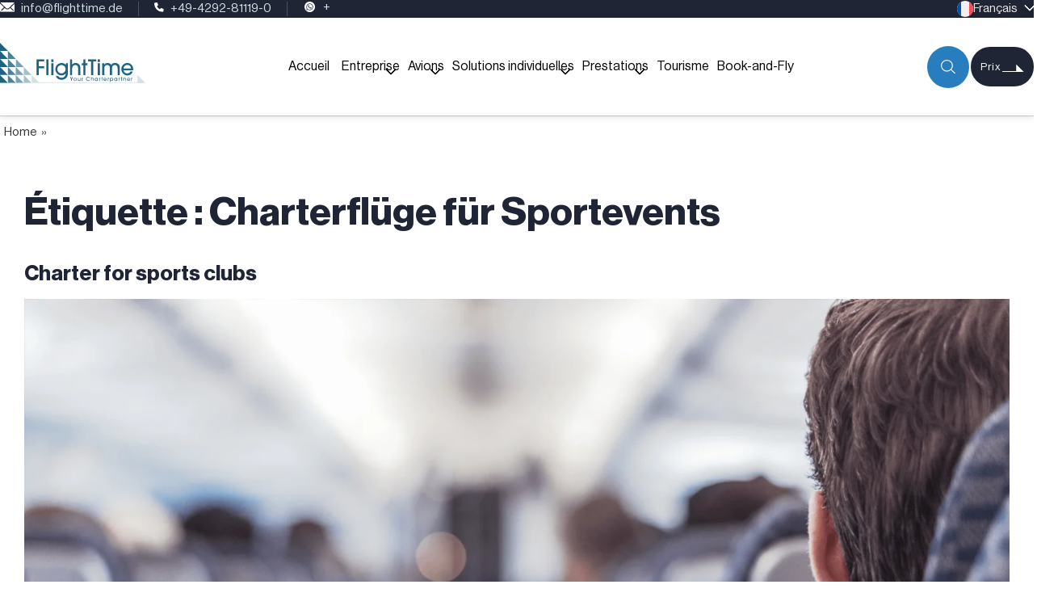

--- FILE ---
content_type: text/html; charset=UTF-8
request_url: https://flighttime.de/fr/tag/charterfluege-fuer-sportevents-fr/
body_size: 29318
content:
<!doctype html>
<html lang="fr-FR">
<head>
	<meta charset="UTF-8">
	<meta name="viewport" content="width=device-width, initial-scale=1">
	<meta name="google-site-verification" content="1EmXXsg_zO0aSJhradJtwIZg0b4wVKvigM10quNsRN4" />
	<link rel="profile" href="https://gmpg.org/xfn/11">

	<meta name='robots' content='index, follow, max-image-preview:large, max-snippet:-1, max-video-preview:-1' />
<!-- Google tag (gtag.js) consent mode dataLayer added by Site Kit -->
<script id="google_gtagjs-js-consent-mode-data-layer" data-type="text/javascript" type="text/plain">
window.dataLayer = window.dataLayer || [];function gtag(){dataLayer.push(arguments);}
gtag('consent', 'default', {"ad_personalization":"denied","ad_storage":"denied","ad_user_data":"denied","analytics_storage":"denied","functionality_storage":"denied","security_storage":"denied","personalization_storage":"denied","region":["AT","BE","BG","CH","CY","CZ","DE","DK","EE","ES","FI","FR","GB","GR","HR","HU","IE","IS","IT","LI","LT","LU","LV","MT","NL","NO","PL","PT","RO","SE","SI","SK"],"wait_for_update":500});
window._googlesitekitConsentCategoryMap = {"statistics":["analytics_storage"],"marketing":["ad_storage","ad_user_data","ad_personalization"],"functional":["functionality_storage","security_storage"],"preferences":["personalization_storage"]};
window._googlesitekitConsents = {"ad_personalization":"denied","ad_storage":"denied","ad_user_data":"denied","analytics_storage":"denied","functionality_storage":"denied","security_storage":"denied","personalization_storage":"denied","region":["AT","BE","BG","CH","CY","CZ","DE","DK","EE","ES","FI","FR","GB","GR","HR","HU","IE","IS","IT","LI","LT","LU","LV","MT","NL","NO","PL","PT","RO","SE","SI","SK"],"wait_for_update":500};
</script>
<!-- End Google tag (gtag.js) consent mode dataLayer added by Site Kit -->

	<!-- This site is optimized with the Yoast SEO Premium plugin v26.7 (Yoast SEO v26.7) - https://yoast.com/wordpress/plugins/seo/ -->
	<title>Charterflüge für Sportevents Archive -</title>
	<link rel="canonical" href="https://flighttime.de/fr/tag/charterfluege-fuer-sportevents-fr/" />
	<meta property="og:locale" content="fr_FR" />
	<meta property="og:type" content="article" />
	<meta property="og:title" content="Charterflüge für Sportevents Archive" />
	<meta property="og:url" content="https://flighttime.de/fr/tag/charterfluege-fuer-sportevents-fr/" />
	<meta name="twitter:card" content="summary_large_image" />
	<script type="application/ld+json" class="yoast-schema-graph">{"@context":"https://schema.org","@graph":[{"@type":"CollectionPage","@id":"https://flighttime.de/fr/tag/charterfluege-fuer-sportevents-fr/","url":"https://flighttime.de/fr/tag/charterfluege-fuer-sportevents-fr/","name":"Charterflüge für Sportevents Archive -","isPartOf":{"@id":"https://flighttime.de/fr/#website"},"primaryImageOfPage":{"@id":"https://flighttime.de/fr/tag/charterfluege-fuer-sportevents-fr/#primaryimage"},"image":{"@id":"https://flighttime.de/fr/tag/charterfluege-fuer-sportevents-fr/#primaryimage"},"thumbnailUrl":"https://flighttime.de/wp-content/uploads/2024/06/news_sportvereine.png","breadcrumb":{"@id":"https://flighttime.de/fr/tag/charterfluege-fuer-sportevents-fr/#breadcrumb"},"inLanguage":"fr-FR"},{"@type":"ImageObject","inLanguage":"fr-FR","@id":"https://flighttime.de/fr/tag/charterfluege-fuer-sportevents-fr/#primaryimage","url":"https://flighttime.de/wp-content/uploads/2024/06/news_sportvereine.png","contentUrl":"https://flighttime.de/wp-content/uploads/2024/06/news_sportvereine.png","width":2000,"height":1000,"caption":"news_sportvereine"},{"@type":"BreadcrumbList","@id":"https://flighttime.de/fr/tag/charterfluege-fuer-sportevents-fr/#breadcrumb","itemListElement":[{"@type":"ListItem","position":1,"name":"Startseite","item":"https://flighttime.de/fr/"},{"@type":"ListItem","position":2,"name":"Charterflüge für Sportevents"}]},{"@type":"WebSite","@id":"https://flighttime.de/fr/#website","url":"https://flighttime.de/fr/","name":"FlightTime","description":"","publisher":{"@id":"https://flighttime.de/fr/#organization"},"potentialAction":[{"@type":"SearchAction","target":{"@type":"EntryPoint","urlTemplate":"https://flighttime.de/fr/?s={search_term_string}"},"query-input":{"@type":"PropertyValueSpecification","valueRequired":true,"valueName":"search_term_string"}}],"inLanguage":"fr-FR"},{"@type":"Organization","@id":"https://flighttime.de/fr/#organization","name":"FlightTime GmbH","url":"https://flighttime.de/fr/","logo":{"@type":"ImageObject","inLanguage":"fr-FR","@id":"https://flighttime.de/fr/#/schema/logo/image/","url":"https://flighttime.de/wp-content/uploads/2024/06/placeholder_img.png","contentUrl":"https://flighttime.de/wp-content/uploads/2024/06/placeholder_img.png","width":326,"height":203,"caption":"FlightTime GmbH"},"image":{"@id":"https://flighttime.de/fr/#/schema/logo/image/"},"sameAs":["https://www.facebook.com/FlightTime.gmbh","https://www.linkedin.com/company/flighttime-gmbh/"]}]}</script>
	<!-- / Yoast SEO Premium plugin. -->


<link rel='dns-prefetch' href='//code.jquery.com' />
<link rel='dns-prefetch' href='//www.googletagmanager.com' />
<link rel="alternate" type="application/rss+xml" title=" &raquo; Flux" href="https://flighttime.de/fr/feed/" />
<link rel="alternate" type="application/rss+xml" title=" &raquo; Flux des commentaires" href="https://flighttime.de/fr/comments/feed/" />
<link rel="alternate" type="application/rss+xml" title=" &raquo; Flux de l’étiquette Charterflüge für Sportevents" href="https://flighttime.de/fr/tag/charterfluege-fuer-sportevents-fr/feed/" />
<style id='wp-img-auto-sizes-contain-inline-css'>
img:is([sizes=auto i],[sizes^="auto," i]){contain-intrinsic-size:3000px 1500px}
/*# sourceURL=wp-img-auto-sizes-contain-inline-css */
</style>
<style id='classic-theme-styles-inline-css'>
/*! This file is auto-generated */
.wp-block-button__link{color:#fff;background-color:#32373c;border-radius:9999px;box-shadow:none;text-decoration:none;padding:calc(.667em + 2px) calc(1.333em + 2px);font-size:1.125em}.wp-block-file__button{background:#32373c;color:#fff;text-decoration:none}
/*# sourceURL=/wp-includes/css/classic-themes.min.css */
</style>
<style class="optimize_css_2" type="text/css" media="all">.wpcf7 .screen-reader-response{position:absolute;overflow:hidden;clip:rect(1px,1px,1px,1px);clip-path:inset(50%);height:1px;width:1px;margin:-1px;padding:0;border:0;word-wrap:normal!important}.wpcf7 .hidden-fields-container{display:none}.wpcf7 form .wpcf7-response-output{margin:2em .5em 1em;padding:.2em 1em;border:2px solid #00a0d2}.wpcf7 form.init .wpcf7-response-output,.wpcf7 form.resetting .wpcf7-response-output,.wpcf7 form.submitting .wpcf7-response-output{display:none}.wpcf7 form.sent .wpcf7-response-output{border-color:#46b450}.wpcf7 form.failed .wpcf7-response-output,.wpcf7 form.aborted .wpcf7-response-output{border-color:#dc3232}.wpcf7 form.spam .wpcf7-response-output{border-color:#f56e28}.wpcf7 form.invalid .wpcf7-response-output,.wpcf7 form.unaccepted .wpcf7-response-output,.wpcf7 form.payment-required .wpcf7-response-output{border-color:#ffb900}.wpcf7-form-control-wrap{position:relative}.wpcf7-not-valid-tip{color:#dc3232;font-size:1em;font-weight:400;display:block}.use-floating-validation-tip .wpcf7-not-valid-tip{position:relative;top:-2ex;left:1em;z-index:100;border:1px solid #dc3232;background:#fff;padding:.2em .8em;width:24em}.wpcf7-list-item{display:inline-block;margin:0 0 0 1em}.wpcf7-list-item-label::before,.wpcf7-list-item-label::after{content:" "}.wpcf7-spinner{visibility:hidden;display:inline-block;background-color:#23282d;opacity:.75;width:24px;height:24px;border:none;border-radius:100%;padding:0;margin:0 24px;position:relative}form.submitting .wpcf7-spinner{visibility:visible}.wpcf7-spinner::before{content:'';position:absolute;background-color:#fbfbfc;top:4px;left:4px;width:6px;height:6px;border:none;border-radius:100%;transform-origin:8px 8px;animation-name:spin;animation-duration:1000ms;animation-timing-function:linear;animation-iteration-count:infinite}@media (prefers-reduced-motion:reduce){.wpcf7-spinner::before{animation-name:blink;animation-duration:2000ms}}@keyframes spin{from{transform:rotate(0deg)}to{transform:rotate(360deg)}}@keyframes blink{from{opacity:0}50%{opacity:1}to{opacity:0}}.wpcf7 [inert]{opacity:.5}.wpcf7 input[type="file"]{cursor:pointer}.wpcf7 input[type="file"]:disabled{cursor:default}.wpcf7 .wpcf7-submit:disabled{cursor:not-allowed}.wpcf7 input[type="url"],.wpcf7 input[type="email"],.wpcf7 input[type="tel"]{direction:ltr}.wpcf7-reflection>output{display:list-item;list-style:none}.wpcf7-reflection>output[hidden]{display:none}</style>
<style class="optimize_css_2" type="text/css" media="all">.wpa-test-msg{background:#d1ecf1!important;border:1px solid #bee5eb!important;border-radius:5px!important;color:#0c5460!important;font-size:14px!important;padding:.75rem 1.25rem!important;font-family:Arial!important;margin-top:5px!important}span.wpa-button{display:inline-block!important;padding-top:5px!important;color:#fff!important;background-color:#6c757d!important;border-color:#6c757d!important;padding:5px 10px!important;border-radius:5px!important;margin-top:5px!important;cursor:pointer!important}#altEmail_container,.altEmail_container{position:absolute!important;overflow:hidden!important;display:inline!important;height:1px!important;width:1px!important;z-index:-1000!important}</style>
<link rel='stylesheet' id='wpml-legacy-horizontal-list-0-css' href='https://flighttime.de/wp-content/plugins/sitepress-multilingual-cms/templates/language-switchers/legacy-list-horizontal/style.min.css' media='all' />
<link rel='stylesheet' id='cmplz-general-css' href='https://flighttime.de/wp-content/plugins/complianz-gdpr/assets/css/cookieblocker.min.css' media='all' />
<style class="optimize_css_2" type="text/css" media="all">/*!
Theme Name: flighttime
Theme URI: http://underscores.me/
Author: Underscores.me
Author URI: http://underscores.me/
Description: Description
Version: 1.0.0
Tested up to: 5.4
Requires PHP: 5.6
License: GNU General Public License v2 or later
License URI: LICENSE
Text Domain: flighttime
Tags: custom-background, custom-logo, custom-menu, featured-images, threaded-comments, translation-ready

This theme, like WordPress, is licensed under the GPL.
Use it to make something cool, have fun, and share what you've learned.

flighttime is based on Underscores https://underscores.me/, (C) 2012-2020 Automattic, Inc.
Underscores is distributed under the terms of the GNU GPL v2 or later.

Normalizing styles have been helped along thanks to the fine work of
Nicolas Gallagher and Jonathan Neal https://necolas.github.io/normalize.css/
*/
 
/*! normalize.css v8.0.1 | MIT License | github.com/necolas/normalize.css */
 html{line-height:1.15;-webkit-text-size-adjust:100%}body{margin:0}main{display:block}h1{font-size:2em;margin:.67em 0}hr{box-sizing:content-box;height:0;overflow:visible}pre{font-family:monospace,monospace;font-size:1em}a{background-color:#fff0}abbr[title]{border-bottom:none;text-decoration:underline;text-decoration:underline dotted}b,strong{font-weight:bolder}code,kbd,samp{font-family:monospace,monospace;font-size:1em}small{font-size:80%}sub,sup{font-size:75%;line-height:0;position:relative;vertical-align:baseline}sub{bottom:-.25em}sup{top:-.5em}img{border-style:none}button,input,optgroup,select,textarea{font-family:inherit;font-size:100%;line-height:1.15;margin:0}button,input{overflow:visible}button,select{text-transform:none}button,[type="button"],[type="reset"],[type="submit"]{-webkit-appearance:button}button::-moz-focus-inner,[type="button"]::-moz-focus-inner,[type="reset"]::-moz-focus-inner,[type="submit"]::-moz-focus-inner{border-style:none;padding:0}button:-moz-focusring,[type="button"]:-moz-focusring,[type="reset"]:-moz-focusring,[type="submit"]:-moz-focusring{outline:1px dotted ButtonText}fieldset{padding:.35em .75em .625em}legend{box-sizing:border-box;color:inherit;display:table;max-width:100%;padding:0;white-space:normal}progress{vertical-align:baseline}textarea{overflow:auto}[type="checkbox"],[type="radio"]{box-sizing:border-box;padding:0}[type="number"]::-webkit-inner-spin-button,[type="number"]::-webkit-outer-spin-button{height:auto}[type="search"]{-webkit-appearance:textfield;outline-offset:-2px}[type="search"]::-webkit-search-decoration{-webkit-appearance:none}::-webkit-file-upload-button{-webkit-appearance:button;font:inherit}details{display:block}summary{display:list-item}template{display:none}[hidden]{display:none}*,*::before,*::after{box-sizing:inherit}html{box-sizing:border-box}body,button,input,select,optgroup,textarea{color:#404040;font-family:-apple-system,BlinkMacSystemFont,"Segoe UI",Roboto,Oxygen-Sans,Ubuntu,Cantarell,"Helvetica Neue",sans-serif;font-size:1rem;line-height:1.5}h1,h2,h3,h4,h5,h6{clear:both}p{margin-bottom:1.5em}dfn,cite,em,i{font-style:italic}blockquote{margin:0 1.5em}address{margin:0 0 1.5em}pre{background:#eee;font-family:"Courier 10 Pitch",courier,monospace;line-height:1.6;margin-bottom:1.6em;max-width:100%;overflow:auto;padding:1.6em}code,kbd,tt,var{font-family:monaco,consolas,"Andale Mono","DejaVu Sans Mono",monospace}abbr,acronym{border-bottom:1px dotted #666;cursor:help}mark,ins{background:#fff9c0;text-decoration:none}big{font-size:125%}body{background:#fff}hr{background-color:#ccc;border:0;height:1px;margin-bottom:1.5em}ul,ol{margin:0 0 1.5em 3em}ul{list-style:disc}ol{list-style:decimal}li>ul,li>ol{margin-bottom:0;margin-left:1.5em}dt{font-weight:700}dd{margin:0 1.5em 1.5em}embed,iframe,object{max-width:100%}img{height:auto;max-width:100%}figure{margin:1em 0}table{margin:0 0 1.5em;width:100%}a{color:#4169e1}a:visited{color:purple}a:hover,a:focus,a:active{color:#191970}a:focus{outline:thin dotted}a:hover,a:active{outline:0}button,input[type="button"],input[type="reset"],input[type="submit"]{border:1px solid;border-color:#ccc #ccc #bbb;border-radius:3px;background:#e6e6e6;color:rgb(0 0 0 / .8);line-height:1;padding:.6em 1em .4em}button:hover,input[type="button"]:hover,input[type="reset"]:hover,input[type="submit"]:hover{border-color:#ccc #bbb #aaa}button:active,button:focus,input[type="button"]:active,input[type="button"]:focus,input[type="reset"]:active,input[type="reset"]:focus,input[type="submit"]:active,input[type="submit"]:focus{border-color:#aaa #bbb #bbb}input[type="text"],input[type="email"],input[type="url"],input[type="password"],input[type="search"],input[type="number"],input[type="tel"],input[type="range"],input[type="date"],input[type="month"],input[type="week"],input[type="time"],input[type="datetime"],input[type="datetime-local"],input[type="color"],textarea{color:#666;border:1px solid #ccc;border-radius:3px;padding:3px}input[type="text"]:focus,input[type="email"]:focus,input[type="url"]:focus,input[type="password"]:focus,input[type="search"]:focus,input[type="number"]:focus,input[type="tel"]:focus,input[type="range"]:focus,input[type="date"]:focus,input[type="month"]:focus,input[type="week"]:focus,input[type="time"]:focus,input[type="datetime"]:focus,input[type="datetime-local"]:focus,input[type="color"]:focus,textarea:focus{color:#111}select{border:1px solid #ccc}textarea{width:100%}.main-navigation{display:block;width:100%}.main-navigation ul{display:none;list-style:none;margin:0;padding-left:0}.main-navigation ul ul{box-shadow:0 3px 3px rgb(0 0 0 / .2);float:left;position:absolute;top:100%;left:-999em;z-index:99999}.main-navigation ul ul ul{left:-999em;top:0}.main-navigation ul ul li:hover>ul,.main-navigation ul ul li.focus>ul{display:block;left:auto}.main-navigation ul ul a{width:200px}.main-navigation ul li:hover>ul,.main-navigation ul li.focus>ul{left:auto}.main-navigation li{position:relative}.main-navigation a{display:block;text-decoration:none}.menu-toggle,.main-navigation.toggled ul{display:block}@media screen and (min-width:37.5em){.menu-toggle{display:none}.main-navigation ul{display:flex}}.site-main .comment-navigation,.site-main .posts-navigation,.site-main .post-navigation{margin:0 0 1.5em}.comment-navigation .nav-links,.posts-navigation .nav-links,.post-navigation .nav-links{display:flex}.comment-navigation .nav-previous,.posts-navigation .nav-previous,.post-navigation .nav-previous{flex:1 0 50%}.comment-navigation .nav-next,.posts-navigation .nav-next,.post-navigation .nav-next{text-align:end;flex:1 0 50%}.sticky{display:block}.post,.page{margin:0 0 1.5em}.updated:not(.published){display:none}.page-content,.entry-content,.entry-summary{margin:1.5em 0 0}.page-links{clear:both;margin:0 0 1.5em}.comment-content a{word-wrap:break-word}.bypostauthor{display:block}.widget{margin:0 0 1.5em}.widget select{max-width:100%}.page-content .wp-smiley,.entry-content .wp-smiley,.comment-content .wp-smiley{border:none;margin-bottom:0;margin-top:0;padding:0}.custom-logo-link{display:inline-block}.wp-caption{margin-bottom:1.5em;max-width:100%}.wp-caption img[class*="wp-image-"]{display:block;margin-left:auto;margin-right:auto}.wp-caption .wp-caption-text{margin:.8075em 0}.wp-caption-text{text-align:center}.gallery{margin-bottom:1.5em;display:grid;grid-gap:1.5em}.gallery-item{display:inline-block;text-align:center;width:100%}.gallery-columns-2{grid-template-columns:repeat(2,1fr)}.gallery-columns-3{grid-template-columns:repeat(3,1fr)}.gallery-columns-4{grid-template-columns:repeat(4,1fr)}.gallery-columns-5{grid-template-columns:repeat(5,1fr)}.gallery-columns-6{grid-template-columns:repeat(6,1fr)}.gallery-columns-7{grid-template-columns:repeat(7,1fr)}.gallery-columns-8{grid-template-columns:repeat(8,1fr)}.gallery-columns-9{grid-template-columns:repeat(9,1fr)}.gallery-caption{display:block}.infinite-scroll .posts-navigation,.infinite-scroll.neverending .site-footer{display:none}.infinity-end.neverending .site-footer{display:block}.screen-reader-text{border:0;clip:rect(1px,1px,1px,1px);clip-path:inset(50%);height:1px;margin:-1px;overflow:hidden;padding:0;position:absolute!important;width:1px;word-wrap:normal!important}.screen-reader-text:focus{background-color:#f1f1f1;border-radius:3px;box-shadow:0 0 2px 2px rgb(0 0 0 / .6);clip:auto!important;clip-path:none;color:#21759b;display:block;font-size:.875rem;font-weight:700;height:auto;left:5px;line-height:normal;padding:15px 23px 14px;text-decoration:none;top:5px;width:auto;z-index:100000}#primary[tabindex="-1"]:focus{outline:0}.alignleft{float:left;margin-right:1.5em;margin-bottom:1.5em}.alignright{float:right;margin-left:1.5em;margin-bottom:1.5em}.aligncenter{clear:both;display:block;margin-left:auto;margin-right:auto;margin-bottom:1.5em}</style>
<style class="optimize_css_2" type="text/css" media="all">.slick-list,.slick-slider,.slick-track{position:relative;display:block}.slick-slider{box-sizing:border-box;-webkit-user-select:none;-moz-user-select:none;-ms-user-select:none;user-select:none;-webkit-touch-callout:none;-khtml-user-select:none;-ms-touch-action:pan-y;touch-action:pan-y;-webkit-tap-highlight-color:#fff0}.slick-list{overflow:hidden;margin:0;padding:0}.slick-list:focus{outline:0}.slick-list.dragging{cursor:pointer;cursor:hand}.slick-slider .slick-list,.slick-slider .slick-track{-webkit-transform:translate3d(0,0,0);-moz-transform:translate3d(0,0,0);-ms-transform:translate3d(0,0,0);-o-transform:translate3d(0,0,0);transform:translate3d(0,0,0)}.slick-track{top:0;left:0;margin-left:auto;margin-right:auto}.slick-track:after,.slick-track:before{display:table;content:''}.slick-track:after{clear:both}.slick-loading .slick-slide,.slick-loading .slick-track{visibility:hidden}.slick-slide{display:none;float:left;height:100%;min-height:1px}[dir=rtl] .slick-slide{float:right}.slick-initialized .slick-slide,.slick-slide img{display:block}.slick-arrow.slick-hidden,.slick-slide.slick-loading img{display:none}.slick-slide.dragging img{pointer-events:none}.slick-vertical .slick-slide{display:block;height:auto;border:1px solid #fff0}</style>
<style class="optimize_css_2" type="text/css" media="all">.wpb-pcf-alert{position:relative;padding:.75rem 1.25rem;margin-bottom:1rem;border:1px solid #fff0;border-radius:.25rem}.wpb-pcf-alert.wpb-pcf-alert-inline{display:inline-block}.wpb-pcf-alert-error{color:#721c24;background-color:#f8d7da;border-color:#f5c6cb}.wpb-pcf-btn{display:flex;text-transform:inherit;letter-spacing:inherit;text-decoration:none;font-weight:600;color:#212529;text-align:center;align-items:center;-webkit-user-select:none;-moz-user-select:none;-ms-user-select:none;user-select:none;background-color:#fff0;line-height:normal;border:0;border-radius:3px;-webkit-transition:all .3s linear;-moz-transition:all .3s linear;-ms-transition:all .3s linear;-o-transition:all .3s linear;transition:all .3s linear;-webkit-font-smoothing:antialiased}.wpb-pcf-btn.wpb-pcf-btn-large{padding:13px 25px 15px;font-size:17px;line-height:normal}.wpb-pcf-btn.wpb-pcf-btn-medium{padding:11px 20px 13px;font-size:16px;line-height:normal}.wpb-pcf-btn.wpb-pcf-btn-small{padding:9px 15px 10px;font-size:14px;line-height:normal}.wpb-pcf-btn-default{color:#fff;background-color:#17a2b8}.wpb-pcf-btn-default:hover,.wpb-pcf-btn-default:focus{color:#fff;background-color:#138496;background-image:inherit;outline:0;text-decoration:none}.woocommerce ul.products .wpb-pcf-btn,.woocommerce-page ul.products .wpb-pcf-btn{padding:.618em 1em;font-weight:700;font-size:100%;margin-top:10px;border:0}.summary .wpb-pcf-btn{margin-bottom:20px}.admin-bar .swal2-container{padding-top:56px}.wpb-pcf-form-style-true .swal2-content,.wpb-pcf-form-style-true .swal2-modal{text-align:unset!important}.rtl .wpb-pcf-form-style-true .swal2-content,.rtl .wpb-pcf-form-style-true .swal2-modal{text-align:right!important}.rtl .wpb-pcf-form-style-true *{direction:rtl}.wpb-pcf-form-style-true .swal2-popup{background:#f4f7f8}.wpb-pcf-form-style-true fieldset{border:none}.wpb-pcf-form-style-true legend{font-size:1.4em;margin-bottom:10px}.wpb-pcf-form-style-true label{display:block;font-size:16px;line-height:normal;font-weight:600;-webkit-font-smoothing:antialiased}.wpb-pcf-form-style-true input[type="text"],.wpb-pcf-form-style-true input[type="date"],.wpb-pcf-form-style-true input[type="datetime"],.wpb-pcf-form-style-true input[type="email"],.wpb-pcf-form-style-true input[type="number"],.wpb-pcf-form-style-true input[type="search"],.wpb-pcf-form-style-true input[type="time"],.wpb-pcf-form-style-true input[type="url"],.wpb-pcf-form-style-true input[type="tel"],.wpb-pcf-form-style-true textarea,.wpb-pcf-form-style-true select{background:rgb(255 255 255 / .1);border:none;border-radius:4px;font-size:15px;margin:0;outline:0;padding:10px;width:100%;box-sizing:border-box;-webkit-box-sizing:border-box;-moz-box-sizing:border-box;background-color:#e8eeef;color:#8a97a0;-webkit-box-shadow:0 1px 0 rgb(0 0 0 / .03) inset;box-shadow:0 1px 0 rgb(0 0 0 / .03) inset;-webkit-transition:all .3s linear;-moz-transition:all .3s linear;-ms-transition:all .3s linear;-o-transition:all .3s linear;transition:all .3s linear}.wpb-pcf-form-style-true input[type="text"]:focus,.wpb-pcf-form-style-true input[type="date"]:focus,.wpb-pcf-form-style-true input[type="datetime"]:focus,.wpb-pcf-form-style-true input[type="email"]:focus,.wpb-pcf-form-style-true input[type="number"]:focus,.wpb-pcf-form-style-true input[type="search"]:focus,.wpb-pcf-form-style-true input[type="time"]:focus,.wpb-pcf-form-style-true input[type="url"]:focus,.wpb-pcf-form-style-true input[type="tel"]:focus,.wpb-pcf-form-style-true textarea:focus,.wpb-pcf-form-style-true select:focus{background:#d2d9dd}.wpb-pcf-form-style-true select{-webkit-appearance:menulist-button;height:35px}.wpb-pcf-form-style-true .number{background:#1abc9c;color:#fff;height:30px;width:30px;display:inline-block;font-size:.8em;margin-right:4px;line-height:30px;text-align:center;text-shadow:0 1px 0 rgb(255 255 255 / .2);border-radius:15px 15px 15px 0}.wpb-pcf-form-style-true input[type="submit"],.wpb-pcf-form-style-true input[type="button"]{position:relative;display:block;padding:12px 35px!important;color:#FFF;margin:0 auto;background:#1abc9c;font-size:18px;line-height:normal!important;text-align:center;font-style:inherit;width:100%;border:0!important;text-shadow:unset!important;box-shadow:unset!important;height:unset!important;border-radius:3px;margin-bottom:10px;font-weight:600;-webkit-font-smoothing:antialiased;-webkit-transition:all .3s linear;-moz-transition:all .3s linear;-ms-transition:all .3s linear;-o-transition:all .3s linear;transition:all .3s linear}.wpb-pcf-form-style-true input[type="submit"]:hover,.wpb-pcf-form-style-true input[type="button"]:hover,.wpb-pcf-form-style-true input[type="submit"]:focus,.wpb-pcf-form-style-true input[type="button"]:focus{background:#109177}.wpb-pcf-form-style-true input[type="submit"]:focus,.wpb-pcf-form-style-true input[type="button"]:focus{outline:0}.wpb-pcf-form-style-true input[type="submit"].wpcf7-submit,.wpb-pcf-form-style-true input[type="button"].wpcf7-submit{margin-bottom:0;}.wpb-pcf-form-style-true div.wpcf7-response-output{margin:20px 0 0;padding:10px 15px}.wpb-pcf-form-style-true form.wpcf7-form .ajax-loader{display:none}.wpb-pcf-form-style-true form.wpcf7-form.submitting .ajax-loader{display:block;margin-top:15px;}.wpb-pcf-form-style-true .wpcf7 form>p,.wpb-pcf-form-style-true .wpcf7 form>div{margin-bottom:20px}.wpb-pcf-form-style-true .wpcf7-form{margin-bottom:-10px}.wpb-pcf-form-style-true .wpcf7 form>p span,.wpb-pcf-form-style-true .wpcf7 form>div span{display:block;margin-top:10px}@keyframes spinner{to{transform:rotate(360deg)}}.wpb-pcf-btn-loading:before{content:'';box-sizing:border-box;width:15px;height:15px;margin-right:7px;border-radius:50%;border:2px solid rgb(255 255 255 / .3);border-top-color:#fff;animation:spinner .6s linear infinite}.rtl .wpb-pcf-btn-loading:before{margin-left:7px;margin-right:0}.menu-item .wpb-pcf-btn-loading:before{display:none!important}.theme-hestia li.product .wpb-pcf-btn{margin:10px auto 20px}.theme-oceanwp li.product.owp-content-center .wpb-pcf-btn{margin:10px auto 20px}.theme-oceanwp.single-product .wpb-pcf-btn{margin-top:20px}.theme-storefront .wpb-pcf-form-style-true form{margin-bottom:0}.theme-storefront li.product .wpb-pcf-btn,.theme-sydney li.product .wpb-pcf-btn,.theme-dt-the7 .dt-products.woo-hover .wpb-pcf-btn{margin:10px auto 0}.wpb-pcf-form-style-false .swal2-html-container{text-align:inherit!important}</style>
<style class="optimize_css_4" type="text/css" media="all">.wpb-pcf-btn-default,.wpb-pcf-form-style-true input[type=submit],.wpb-pcf-form-style-true input[type=button],.wpb-pcf-form-style-true input[type=submit],.wpb-pcf-form-style-true input[type=button]{color:#ffffff!important;background:#287dbf!important}.wpb-pcf-btn-default:hover,.wpb-pcf-btn-default:focus,.wpb-pcf-form-style-true input[type=submit]:hover,.wpb-pcf-form-style-true input[type=submit]:focus,.wpb-pcf-form-style-true input[type=button]:hover,.wpb-pcf-form-style-true input[type=button]:focus,.wpb-pcf-form-style-true input[type=submit]:hover,.wpb-pcf-form-style-true input[type=button]:hover,.wpb-pcf-form-style-true input[type=submit]:focus,.wpb-pcf-form-style-true input[type=button]:focus{color:#ffffff!important;background:#1f2534!important}</style>
<style id='wpb-pcf-styles-inline-css'>

		.wpb-pcf-btn-default,
		.wpb-pcf-form-style-true input[type=submit],
		.wpb-pcf-form-style-true input[type=button],
		.wpb-pcf-form-style-true input[type=submit],
		.wpb-pcf-form-style-true input[type=button]{
			color: #ffffff!important;
			background: #287dbf!important;
		}
		.wpb-pcf-btn-default:hover, .wpb-pcf-btn-default:focus,
		.wpb-pcf-form-style-true input[type=submit]:hover, .wpb-pcf-form-style-true input[type=submit]:focus,
		.wpb-pcf-form-style-true input[type=button]:hover, .wpb-pcf-form-style-true input[type=button]:focus,
		.wpb-pcf-form-style-true input[type=submit]:hover,
		.wpb-pcf-form-style-true input[type=button]:hover,
		.wpb-pcf-form-style-true input[type=submit]:focus,
		.wpb-pcf-form-style-true input[type=button]:focus {
			color: #ffffff!important;
			background: #1f2534!important;
		}
/*# sourceURL=wpb-pcf-styles-inline-css */
</style>
<style class="optimize_css_2" type="text/css" media="all">div.tnp-subscription,form.tnp-subscription,form.tnp-profile{display:block;margin:1em auto;max-width:500px;width:100%}div.tnp-profile{display:block;margin:1em 0;max-width:500px}.tnp-subscription div.tnp-field,.tnp-profile div.tnp-field{margin-bottom:.7em;border:0;padding:0}.tnp-subscription label,.tnp-profile label{display:block;color:inherit;font-weight:400;line-height:normal;padding:0;margin:0;margin-bottom:.25em;font-size:.9em}.tnp-subscription .tnp-field-checkbox label,.tnp-profile .tnp-field-checkbox label{display:inline-block}.tnp-subscription input[type=text],.tnp-subscription input[type=email],.tnp-subscription input[type=submit],.tnp-subscription select,.tnp-subscription textarea,.tnp-profile input[type=text],.tnp-profile input[type=email],.tnp-profile input[type=submit],.tnp-profile select,.tnp-profile textarea{width:100%;padding:.7em;display:block;border:1px;color:#444;border-color:#ddd;background-color:#f4f4f4;background-image:none;text-shadow:none;font-size:1em;margin:0;line-height:normal;box-sizing:border-box}.tnp-subscription input[type=checkbox],.tnp-widget input[type=radio],.tnp-profile input[type=checkbox]{max-width:1em;display:inline-block;margin-right:.5em}.tnp-subscription select option,.tnp-profile select option{margin-right:.75em}.tnp-subscription input.tnp-submit,.tnp-profile input.tnp-submit,.tnp-unsubscribe button.tnp-submit,.tnp-reactivate button.tnp-submit{background-color:#444;color:#fff;width:auto;height:auto;margin:0;display:inline-block}@media all and (max-width:480px){.tnp-subscription input[type=submit],.tnp-profile input[type=submit]{width:100%}}.tnp-widget{width:100%;display:block;box-sizing:border-box}.tnp-widget .tnp-field{margin-bottom:10px;border:0;padding:0}.tnp-widget label{display:block;color:inherit;font-size:14px}.tnp-widget input[type=text],.tnp-widget input[type=email],.tnp-widget input[type=submit],.tnp-widget select{width:100%;padding:10px;display:block;border:1px solid #ddd;border-color:#ddd;background-color:#f4f4f4;background-image:none;text-shadow:none;color:#444;font-size:14px;line-height:normal;box-sizing:border-box;height:auto}.tnp-widget input[type=checkbox],.tnp-widget input[type=radio]{width:auto;display:inline-block}.tnp-widget select option{margin-right:10px}.tnp-widget input.tnp-submit{background-color:#444;background-image:none;text-shadow:none;color:#fff;margin:0}.tnp-field input[type="submit"]{position:inherit}.tnp-widget-minimal{width:100%}.tnp-widget-minimal form{margin:0;padding:0;border:0}.tnp-widget-minimal input.tnp-email{width:100%;box-sizing:border-box;padding:10px;display:inline-block;border:1px solid #ddd;background-color:#f4f4f4;color:#444;font-size:14px}.tnp-widget-minimal input.tnp-submit{width:100%;box-sizing:border-box;padding:10px;display:inline-block;border:1px;border-color:#ddd;background-color:#444;background-image:none;text-shadow:none;color:#fff;font-size:14px;line-height:normal;border-radius:0;height:auto;margin:0}.tnp-subscription-minimal{width:100%;box-sizing:border-box;margin:10px 0}.tnp-subscription-minimal form{width:auto;margin:0;padding:0;border:0;white-space:nowrap}.tnp-subscription-minimal input.tnp-email,.tnp-subscription-minimal input.tnp-name{width:70%;max-width:300px;box-sizing:border-box;padding:10px;display:inline-block;border:1px solid #ddd;background-color:#f4f4f4;color:#444;font-size:14px;line-height:20px;border-radius:0;margin-right:10px}.tnp-subscription-minimal.with-name input.tnp-email,.tnp-subscription-minimal.with-name input.tnp-name{width:31%}.tnp-subscription-minimal .tnp-privacy-field{margin-top:10px}.tnp-subscription-minimal input.tnp-submit{width:29%;box-sizing:border-box;display:inline-block;padding:10px;border:1px;border-color:#ddd;background-color:#444;background-image:none;text-shadow:none;color:#fff;font-size:14px;line-height:20px;border-radius:0;margin:0}.tnp-subscription-posts{margin-top:2em;margin-bottom:2em;padding:2rem}.tnp-subscription-posts .tnp-subscription{max-width:auto;margin:0}@media all and (max-width:525px){.tnp-subscription-minimal.with-name input.tnp-email,.tnp-subscription-minimal.with-name input.tnp-name,.tnp-subscription-minimal input.tnp-submit{width:100%;max-width:100%;margin:0;display:block;margin-bottom:.5rem}}.tnp-button-form button.tnp-submit{box-sizing:border-box;padding:10px;display:inline-block;border:1px;border-color:#ddd;background-color:#444;background-image:none;text-shadow:none;color:#fff;font-size:14px;line-height:normal;border-radius:0;height:auto;margin:0}.tnp-comments{clear:both;margin-top:15px;margin-bottom:15px}.tnp-comments label{display:block}.tnp-comments input[type=checkbox]{display:inline-block;width:auto!important}.tnp-lock{clear:both;display:block;box-sizing:border-box;box-shadow:none;margin:20px;padding:15px;background-color:#fff;border:1px solid #ddd}.tnp-nl-checkout{margin-bottom:1em}</style>
<style class="optimize_css_2" type="text/css" media="all">.mfp-bg{top:0;left:0;width:100%;height:100%;z-index:999999;overflow:hidden;position:fixed;background:#0b0b0b;opacity:.8}.mfp-wrap{top:0;left:0;width:100%;height:100%;z-index:999999;position:fixed;outline:none!important;-webkit-backface-visibility:hidden}.mfp-container{text-align:center;position:absolute;width:100%;height:100%;left:0;top:0;padding:0 8px;box-sizing:border-box}.mfp-container:before{content:'';display:inline-block;height:100%;vertical-align:middle}.mfp-align-top .mfp-container:before{display:none}.mfp-content{position:relative;display:inline-block;vertical-align:middle;margin:0 auto;text-align:left;z-index:1045}.mfp-inline-holder .mfp-content,.mfp-ajax-holder .mfp-content{width:100%;cursor:auto}.mfp-ajax-cur{cursor:progress}.mfp-zoom-out-cur,.mfp-zoom-out-cur .mfp-image-holder .mfp-close{cursor:-moz-zoom-out;cursor:-webkit-zoom-out;cursor:zoom-out}.mfp-zoom{cursor:pointer;cursor:-webkit-zoom-in;cursor:-moz-zoom-in;cursor:zoom-in}.mfp-auto-cursor .mfp-content{cursor:auto}.mfp-close,.mfp-arrow,.mfp-preloader,.mfp-counter{-webkit-user-select:none;-moz-user-select:none;user-select:none}.mfp-loading.mfp-figure{display:none}.mfp-hide{display:none!important}.mfp-preloader{color:#CCC;position:absolute;top:50%;width:auto;text-align:center;margin-top:-.8em;left:8px;right:8px;z-index:1044}.mfp-preloader a{color:#CCC}.mfp-preloader a:hover{color:#FFF}.mfp-s-ready .mfp-preloader{display:none}.mfp-s-error .mfp-content{display:none}button.mfp-close,button.mfp-arrow{overflow:visible;cursor:pointer;background:#fff0;border:0;-webkit-appearance:none;display:block;outline:none;padding:0;z-index:1046;box-shadow:none;touch-action:manipulation}button::-moz-focus-inner{padding:0;border:0}.mfp-close{width:44px;height:44px;line-height:44px;position:absolute;right:0;top:0;text-decoration:none;text-align:center;opacity:.65;padding:0 0 18px 10px;color:#FFF;font-style:normal;font-size:28px;font-family:Arial,Baskerville,monospace}.mfp-close:hover,.mfp-close:focus{opacity:1}.mfp-close:active{top:1px}.mfp-close-btn-in .mfp-close{color:#333}.mfp-image-holder .mfp-close,.mfp-iframe-holder .mfp-close{color:#FFF;display:table;text-align:right;padding-right:6px;border:none!important;background:none!important}.mfp-counter{position:absolute;top:0;right:0;color:#CCC;font-size:12px;line-height:18px;white-space:nowrap}.mfp-arrow{position:absolute;opacity:.65;margin:0;top:50%;margin-top:-55px;padding:0;width:90px;height:110px;-webkit-tap-highlight-color:#fff0}.mfp-arrow:active{margin-top:-54px}.mfp-arrow:hover,.mfp-arrow:focus{opacity:1}.mfp-arrow:before,.mfp-arrow:after{content:'';display:block;width:0;height:0;position:absolute;left:0;top:0;margin-top:35px;margin-left:35px;border:medium inset #fff0}.mfp-arrow:after{border-top-width:13px;border-bottom-width:13px;top:8px}.mfp-arrow:before{border-top-width:21px;border-bottom-width:21px;opacity:.7}.mfp-arrow-left{left:0}.mfp-arrow-left:after{border-right:17px solid #FFF;margin-left:31px}.mfp-arrow-left:before{margin-left:25px;border-right:27px solid #3F3F3F}.mfp-arrow-right{right:0}.mfp-arrow-right:after{border-left:17px solid #FFF;margin-left:39px}.mfp-arrow-right:before{border-left:27px solid #3F3F3F}.mfp-iframe-holder{padding-top:40px;padding-bottom:40px}.mfp-iframe-holder .mfp-content{line-height:0;width:100%;max-width:900px}.mfp-iframe-holder .mfp-close{top:-40px}.mfp-iframe-scaler{width:100%;height:0;overflow:hidden;padding-top:56.25%}.mfp-iframe-scaler iframe{position:absolute;display:block;top:0;left:0;width:100%;height:100%;box-shadow:0 0 8px rgb(0 0 0 / .6);background:#000}img.mfp-img{width:auto;max-width:100%;height:auto;display:block;line-height:0;box-sizing:border-box;padding:40px 0 40px;margin:0 auto}.mfp-figure{line-height:0}.mfp-figure:after{content:'';position:absolute;left:0;top:40px;bottom:40px;display:block;right:0;width:auto;height:auto;z-index:-1;box-shadow:0 0 8px rgb(0 0 0 / .6);background:#444}.mfp-figure small{color:#BDBDBD;display:block;font-size:12px;line-height:14px}.mfp-figure figure{margin:0}.mfp-bottom-bar{margin-top:-36px;position:absolute;top:100%;left:0;width:100%;cursor:auto}.mfp-title{text-align:left;line-height:18px;color:#F3F3F3;word-wrap:break-word;padding-right:36px}.mfp-image-holder .mfp-content{max-width:100%}.mfp-gallery .mfp-image-holder .mfp-figure{cursor:pointer}@media screen and (max-width:800px) and (orientation:landscape),screen and (max-height:300px){.mfp-img-mobile .mfp-image-holder{padding-left:0;padding-right:0}.mfp-img-mobile img.mfp-img{padding:0}.mfp-img-mobile .mfp-figure:after{top:0;bottom:0}.mfp-img-mobile .mfp-figure small{display:inline;margin-left:5px}.mfp-img-mobile .mfp-bottom-bar{background:rgb(0 0 0 / .6);bottom:0;margin:0;top:auto;padding:3px 5px;position:fixed;box-sizing:border-box}.mfp-img-mobile .mfp-bottom-bar:empty{padding:0}.mfp-img-mobile .mfp-counter{right:5px;top:3px}.mfp-img-mobile .mfp-close{top:0;right:0;width:35px;height:35px;line-height:35px;background:rgb(0 0 0 / .6);position:fixed;text-align:center;padding:0}}@media all and (max-width:900px){.mfp-arrow{-webkit-transform:scale(.75);transform:scale(.75)}.mfp-arrow-left{-webkit-transform-origin:0;transform-origin:0}.mfp-arrow-right{-webkit-transform-origin:100%;transform-origin:100%}.mfp-container{padding-left:6px;padding-right:6px}}</style>
<style class="optimize_css_2" type="text/css" media="all">.chatbot-shortcode-template-00{font-family:"quicksandregular","Helvetica Neue",Helvetica,Aria;height:auto;max-width:1100px;margin:0 auto;position:relative;box-sizing:border-box;border-radius:5px;box-shadow:0 5px 40px rgb(0 0 0 / .10);background:#fff;display:table}.chatbot-shortcode-row{display:table-row}.chatbot-shortcode-template-00 .wp-chatbot-container,.chatbot-shortcode-template-00 .chatbot-sidebar{display:table-cell;vertical-align:top;box-sizing:border-box}.chatbot-shortcode-template-00 .chatbot-sidebar{width:30%;padding:15px;font-size:14px;line-height:1.8}.chatbot-shortcode-template-00 .wp-chatbot-container{width:40%;background-color:#f6f6fc}.wp-chatbot-header{height:auto}.wp-chatbot-header h3{color:#999}ul.wp-chatbot-messages-container li{font-size:14px}ul.wp-chatbot-messages-container>li.wp-chatbot-msg{padding-left:50px}ul.wp-chatbot-messages-container>li.wp-chat-user-msg{padding-right:50px}ul.wp-chatbot-messages-container>li .wp-chatbot-avatar,.wp-chatbot-agent-profile .wp-chatbot-widget-avatar{position:absolute;top:0;width:40px;height:40px;overflow:hidden;border-radius:50%}ul.wp-chatbot-messages-container>li.wp-chatbot-msg .wp-chatbot-avatar,.wp-chatbot-agent-profile .wp-chatbot-widget-avatar{left:0}ul.wp-chatbot-messages-container>li.wp-chat-user-msg .wp-chatbot-avatar{right:0}ul.wp-chatbot-messages-container>li>.wp-chatbot-paragraph,.wp-chatbot-agent-profile .wp-chatbot-bubble{padding:8px 15px;max-width:90%;box-shadow:0 2px 8px #bfbfbf;line-height:150%}ul.wp-chatbot-messages-container>li.wp-chat-user-msg .wp-chatbot-paragraph{text-align:right;float:right}ul.wp-chatbot-messages-container>li.wp-chat-user-msg .wp-chatbot-paragraph{background-color:#eaf1f6;color:#494949;margin-left:10%;border-radius:10px 10px 0 10px}ul.wp-chatbot-messages-container>li.wp-chatbot-msg .wp-chatbot-paragraph,.wp-chatbot-agent-profile .wp-chatbot-bubble{background-color:#1f8ceb;color:#fff;border-radius:0 10px 10px 10px}ul.wp-chatbot-messages-container li:first-child.wp-chatbot-msg .wp-chatbot-paragraph{background-color:#fff0}ul.wp-chatbot-messages-container>li .wp-chatbot-paragraph img.wp-chatbot-comment-loader{background-color:#fff;padding:1px;border-radius:5px;margin:0 auto;display:block}.wp-chatbot-footer{border-radius:5px;background:rgb(70 70 70 / .5)}.wp-chatbot-editor-area{border-top:1px solid #deebe9;border-radius:0 0 5px 5px;margin:0;padding:6px 15px}.wp-chatbot-editor-area input{display:inline-block;border:none;height:50px;font-family:'Montserrat',sans-serif;width:80%;background-color:#fff0;color:#FFF;font-size:14px;margin:0;padding:0}.wp-chatbot-editor-area input:focus{outline:none;border:none;box-shadow:none;background:none}input.wp-chatbot-editor::placeholder{color:#fff}.wp-chatbot-editor-area input::-webkit-input-placeholder,.wp-chatbot-editor-area input::-moz-placeholder,.wp-chatbot-editor-area input:-ms-input-placeholder,.wp-chatbot-editor-area input:-moz-placeholder{color:#fff}.wp-chatbot-editor-area button{display:inline-block;height:50px;background:#fff0 url(https://flighttime.de/wp-content/plugins/chatbot/templates/template-00/../../images/send-button.png) no-repeat center;color:#fff0;width:20%;cursor:pointer;margin:0 0 0 -8px;padding:0;border:none;outline:none}.wp-chatbot-editor-area button:hover{background:#fff0 url(https://flighttime.de/wp-content/plugins/chatbot/templates/template-00/../../images/send-button.png) no-repeat center}.wp-chatbot-editor-area button:focus{outline:none;border:none;box-shadow:none;background:#fff0 url(https://flighttime.de/wp-content/plugins/chatbot/templates/template-00/../../images/send-button.png) no-repeat center}.wp-chatbot-agent-profile{position:relative;padding-left:50px;box-sizing:border-box;word-wrap:break-word;list-style:none;display:block;clear:both;line-height:150%;min-height:50px;margin:0 0 10px 0}.wp-chatbot-cart-header{background-color:#F5F5F5}.wp-chatbot-cart-single{background-color:rgb(245 245 245 / .1);border-bottom:1px solid #ddd}.wp-chatbot-cart-single:nth-child(2n+1){background-color:rgb(245 245 245 / .5)}.wp-chatbot-cart-footer div a{text-decoration:none;background:#1f8ceb;color:#ffffff!important}.wp-chatbot-cart-footer div a:hover,.wp-chatbot-cart-footer div:last-child a{background:#1e97f9!important}.wp-chatbot-product-details{box-shadow:0 0 10px #ccc;background-color:#f5f5f5}.wp-chatbot-product-cart-button input[type="button"],#wp-chatbot-loadmore{border:1px solid #6dcbe3;background:#6dcbe3;color:#fff;box-shadow:0 0 2px #999}.wp-chatbot-product-cart-button input[type="button"]:hover,#wp-chatbot-loadmore:hover{background:#559db0;color:#fff}#wp-chatbot-shortcode-template-container a.wp-chatbot-product-close{position:absolute;top:0;right:0;background:#6dcbe3 url(https://flighttime.de/wp-content/plugins/chatbot/templates/template-00/../../images/wp-boat-product-close-icon.png) no-repeat center;background-size:27px;width:50px;height:50px}#wp-chatbot-shortcode-template-container a.wp-chatbot-product-close:hover{background-color:red}#wp-chatbot-shortcode-template-container .wp-chatbot-product-details{box-shadow:none}#wp-chatbot-shortcode-template-container h2#wp-chatbot-product-title{margin:0 0 10px!important;color:#999;padding:0 0 5px;font-size:18px;font-weight:700;line-height:1.2;letter-spacing:1px}.wp-chatbot-rtl{text-align:right;direction:RTL}.wp-chatbot-rtl ul.wp-chatbot-messages-container>li.wp-chatbot-msg,.wp-chatbot-rtl .wp-chatbot-agent-profile{padding:0 50px 0 0}.wp-chatbot-rtl ul.wp-chatbot-messages-container>li.wp-chatbot-msg.wp-chatbot-msg-flat{padding:0}.wp-chatbot-rtl ul.wp-chatbot-messages-container>li.wp-chatbot-msg>.wp-chatbot-paragraph{display:table;max-width:90%;float:right;text-align:right}.wp-chatbot-rtl ul.wp-chatbot-messages-container>li.wp-chatbot-msg .wp-chatbot-avatar,.wp-chatbot-rtl .wp-chatbot-agent-profile .wp-chatbot-widget-avatar{right:0;left:auto}.wp-chatbot-rtl ul.wp-chatbot-messages-container>li.wp-chat-user-msg{padding:0 0 0 50px}.wp-chatbot-rtl ul.wp-chatbot-messages-container>li.wp-chat-user-msg .wp-chatbot-avatar{left:0;right:auto}.wp-chatbot-rtl ul.wp-chatbot-messages-container>li.wp-chat-user-msg>.wp-chatbot-paragraph{display:table;max-width:90%;float:left;text-align:left}.wp-chatbot-rtl ul.wp-chatbot-messages-container>li.wp-chat-user-msg .wp-chatbot-paragraph{margin-left:0}.wp-chatbot-rtl .wp-chatbot-editor-container input{text-align:right;direction:RTL}.wp-chatbot-rtl .wp-chatbot-products-area ul li:nth-child(2n+2){margin:auto}.wp-chatbot-rtl .wp-chatbot-products-area ul li{margin:1%;vertical-align:middle}@media screen and (max-width:1024px){.chatbot-left-sidebar{display:none!important}}@media screen and (max-width:767px){.chatbot-shortcode-template-01{display:block}.chatbot-shortcode-template-01 .chatbot-shortcode-row{display:block}.chatbot-shortcode-template-01 .wp-chatbot-container{display:block!important;width:100%!important;margin-bottom:30px}}</style>
<link rel='stylesheet' id='wpo_min-header-0-css' href='https://flighttime.de/wp-content/cache/wpo-minify/1768214005/assets/wpo-minify-header-d99b37cc.min.css' media='all' />
<script id="wpo_min-header-0-js-extra" data-type="text/javascript" type="text/plain">
var wpml_cookies = {"wp-wpml_current_language":{"value":"fr","expires":1,"path":"/"}};
var wpml_cookies = {"wp-wpml_current_language":{"value":"fr","expires":1,"path":"/"}};
//# sourceURL=wpo_min-header-0-js-extra
</script>
<script id="wpo_min-header-0-js" defer="" data-wp-strategy="defer" data-src="https://flighttime.de/wp-content/cache/wpo-minify/1768214005/assets/wpo-minify-header-52300684.min.js"></script>
<script id="wpo_min-header-1-js" data-src="https://flighttime.de/wp-content/cache/wpo-minify/1768214005/assets/wpo-minify-header-7aa90e33.min.js"></script>
<script id="datepicker-js" data-src="https://code.jquery.com/ui/1.13.3/jquery-ui.min.js"></script>
<script id="wpo_min-header-3-js-extra" data-type="text/javascript" type="text/plain">
var ajax_object = {"ajax_url":"https://flighttime.de/wp-admin/admin-ajax.php"};
//# sourceURL=wpo_min-header-3-js-extra
</script>
<script id="wpo_min-header-3-js" data-src="https://flighttime.de/wp-content/cache/wpo-minify/1768214005/assets/wpo-minify-header-895c08da.min.js"></script>
<link rel="https://api.w.org/" href="https://flighttime.de/fr/wp-json/" /><link rel="alternate" title="JSON" type="application/json" href="https://flighttime.de/fr/wp-json/wp/v2/tags/607" /><link rel="EditURI" type="application/rsd+xml" title="RSD" href="https://flighttime.de/xmlrpc.php?rsd" />
<meta name="generator" content="WordPress 6.9" />
<meta name="generator" content="WPML ver:4.8.6 stt:37,1,4,3,2;" />
<meta name="generator" content="Site Kit by Google 1.170.0" />			<style>.cmplz-hidden {
					display: none !important;
				}</style>	<!-- Google tag (gtag.js) -->
<script async="" data-src="https://www.googletagmanager.com/gtag/js?id=G-JE27GV2TGS"></script>
<script data-type="text/javascript" type="text/plain">
  window.dataLayer = window.dataLayer || [];
  function gtag(){dataLayer.push(arguments);}
  gtag('js', new Date());
  gtag('config', 'G-JE27GV2TGS');
</script>
	<meta name="redi-version" content="1.2.7" /><link rel="icon" href="https://flighttime.de/wp-content/uploads/2024/07/Flight-time-Favicon.ico" sizes="32x32" />
<link rel="icon" href="https://flighttime.de/wp-content/uploads/2024/07/Flight-time-Favicon.ico" sizes="192x192" />
<link rel="apple-touch-icon" href="https://flighttime.de/wp-content/uploads/2024/07/Flight-time-Favicon.ico" />
<meta name="msapplication-TileImage" content="https://flighttime.de/wp-content/uploads/2024/07/Flight-time-Favicon.ico" />
		<style id="wp-custom-css">
			.header-wrapper ul.head-info li:not(:last-child){
	  padding-right: 19px;
    margin-right: 19px;
    border-right: 1px solid #4B5264;
}
.header-wrapper ul li a {
    display: flex;
	flex-wrap: wrap;
}
.banner-data {
    justify-content: center;
    display: flex;
    align-items: center;
    height: max-content;
}
.inner-banner {
    display: flex;
    justify-content: center;
    align-items: center;
}
.banner-data p {
    margin-bottom: 0;
}

/* 
.home-testimonials-main {
    display: block !important;
} */
.single-project ol {
    padding-left: 15px !important;
}

.home-testimonials-main .slick-dots {
    display: none !important;
}
.home-testimonials-more{
    margin-top:50px;
    text-align: center;
}
.home-testimonials-main p {
    text-align: center;
}
.home-testimonials-main h2 {
    margin-bottom: 10px;
	text-align:center;
}
.home-testimonials-main .slick-slider {
    margin-top: 30px;
}
.home-testimonials-main {
    padding-block: 92px;
	background-color: #fff;
}
section.news-section {
    background-color: #f1f1f1;
}
.single-project .form-wrapper .form-row {
    flex-flow: column;
	 gap:0;
}
.single-project .form-wrapper .submit-btn {
    display: flex;
    justify-content: center;
}
.single-post ul {
    padding-left: 0 !important;
    margin-bottom: 0;
}
.single-post ul.slides {
    margin-bottom: 20px !important;
}

.single .entry-content h2 ~ p:not(.sidebar-info p), .single .entry-content h3 ~ p, .single .entry-content ul {
    padding-left: 0px;
}

.contact-data-section .contact-data-heading-with-sub h2 {
    color: #287dbf;
}
.contact-data-section .contact-data-heading-with-sub{
    max-width: 610px;
}
.contact-data-section .submit-btn {
    justify-content: center;
    display: flex;
}

.form-wrapper-popup .submit-btn-popup {
    display: flex;
    justify-content: center;
}

body .form-wrapper-popup .submit-btn-popup .wpcf7-submit {
    background: #1f2534 !important;
    border-radius: 30px !important;
    padding: 20px 65px 20px 30px !important;
    font-size: 16px !important;
    letter-spacing: 0.4px;
    position: relative !important;
    display: inline-flex !important;
    cursor: pointer;
    font-family: 'Neue Haas Grotesk Display Pro';
    font-weight: 500 !important;
}

.form-wrapper-popup .submit-btn-popup p{
	 position: relative;

}
.form-wrapper-popup .submit-btn-popup p::after {
    position: absolute;
    content: "";
    right: 25px;
    background-image: url('https://flighttime.de/wp-content/themes/flighttime/assets/images/half-arrw.svg');
    width: 27px;
    height: 9px;
    background-repeat: no-repeat;
    background-position: right center;
    top: 25%;
}

.swal2-popup .swal2-close:hover {
    color: #287dbf;
}
.swal2-popup .swal2-close:focus {
    box-shadow: none !important;
}
.swal2-popup .swal2-close:focus-visible {
    outline: none;
}

body .form-wrapper-popup .submit-btn-popup .wpcf7-submit:hover{
background-color:#287dbf !important;    
}

.swal2-shown {
    overflow: hidden !important;
}

@media(max-width:767px){
	.home h2 {
    font-size: 30px;
    line-height: 38px;
	}
		.home-testimonials-main{
			padding-block: 50px;
		}
		.single-project .blog-banner .entry-header, .single-post .blog-banner .entry-header {
			padding-inline: 15px;
	}
	.single-project .breadcrumb-outer .container, .single-post .breadcrumb-outer .container {
			padding-inline: 10px;
	}

	  .single-project .blog-wrapper {
        gap: 20px;
    }

	.single-project .sidebar-info {
    margin-bottom: 0;
}
	.single .entry-content h2:not(:first-child){
		padding-top:0;
	}
	
}		</style>
		   
<style id='global-styles-inline-css'>
:root{--wp--preset--aspect-ratio--square: 1;--wp--preset--aspect-ratio--4-3: 4/3;--wp--preset--aspect-ratio--3-4: 3/4;--wp--preset--aspect-ratio--3-2: 3/2;--wp--preset--aspect-ratio--2-3: 2/3;--wp--preset--aspect-ratio--16-9: 16/9;--wp--preset--aspect-ratio--9-16: 9/16;--wp--preset--color--black: #000000;--wp--preset--color--cyan-bluish-gray: #abb8c3;--wp--preset--color--white: #ffffff;--wp--preset--color--pale-pink: #f78da7;--wp--preset--color--vivid-red: #cf2e2e;--wp--preset--color--luminous-vivid-orange: #ff6900;--wp--preset--color--luminous-vivid-amber: #fcb900;--wp--preset--color--light-green-cyan: #7bdcb5;--wp--preset--color--vivid-green-cyan: #00d084;--wp--preset--color--pale-cyan-blue: #8ed1fc;--wp--preset--color--vivid-cyan-blue: #0693e3;--wp--preset--color--vivid-purple: #9b51e0;--wp--preset--gradient--vivid-cyan-blue-to-vivid-purple: linear-gradient(135deg,rgb(6,147,227) 0%,rgb(155,81,224) 100%);--wp--preset--gradient--light-green-cyan-to-vivid-green-cyan: linear-gradient(135deg,rgb(122,220,180) 0%,rgb(0,208,130) 100%);--wp--preset--gradient--luminous-vivid-amber-to-luminous-vivid-orange: linear-gradient(135deg,rgb(252,185,0) 0%,rgb(255,105,0) 100%);--wp--preset--gradient--luminous-vivid-orange-to-vivid-red: linear-gradient(135deg,rgb(255,105,0) 0%,rgb(207,46,46) 100%);--wp--preset--gradient--very-light-gray-to-cyan-bluish-gray: linear-gradient(135deg,rgb(238,238,238) 0%,rgb(169,184,195) 100%);--wp--preset--gradient--cool-to-warm-spectrum: linear-gradient(135deg,rgb(74,234,220) 0%,rgb(151,120,209) 20%,rgb(207,42,186) 40%,rgb(238,44,130) 60%,rgb(251,105,98) 80%,rgb(254,248,76) 100%);--wp--preset--gradient--blush-light-purple: linear-gradient(135deg,rgb(255,206,236) 0%,rgb(152,150,240) 100%);--wp--preset--gradient--blush-bordeaux: linear-gradient(135deg,rgb(254,205,165) 0%,rgb(254,45,45) 50%,rgb(107,0,62) 100%);--wp--preset--gradient--luminous-dusk: linear-gradient(135deg,rgb(255,203,112) 0%,rgb(199,81,192) 50%,rgb(65,88,208) 100%);--wp--preset--gradient--pale-ocean: linear-gradient(135deg,rgb(255,245,203) 0%,rgb(182,227,212) 50%,rgb(51,167,181) 100%);--wp--preset--gradient--electric-grass: linear-gradient(135deg,rgb(202,248,128) 0%,rgb(113,206,126) 100%);--wp--preset--gradient--midnight: linear-gradient(135deg,rgb(2,3,129) 0%,rgb(40,116,252) 100%);--wp--preset--font-size--small: 13px;--wp--preset--font-size--medium: 20px;--wp--preset--font-size--large: 36px;--wp--preset--font-size--x-large: 42px;--wp--preset--spacing--20: 0.44rem;--wp--preset--spacing--30: 0.67rem;--wp--preset--spacing--40: 1rem;--wp--preset--spacing--50: 1.5rem;--wp--preset--spacing--60: 2.25rem;--wp--preset--spacing--70: 3.38rem;--wp--preset--spacing--80: 5.06rem;--wp--preset--shadow--natural: 6px 6px 9px rgba(0, 0, 0, 0.2);--wp--preset--shadow--deep: 12px 12px 50px rgba(0, 0, 0, 0.4);--wp--preset--shadow--sharp: 6px 6px 0px rgba(0, 0, 0, 0.2);--wp--preset--shadow--outlined: 6px 6px 0px -3px rgb(255, 255, 255), 6px 6px rgb(0, 0, 0);--wp--preset--shadow--crisp: 6px 6px 0px rgb(0, 0, 0);}:where(.is-layout-flex){gap: 0.5em;}:where(.is-layout-grid){gap: 0.5em;}body .is-layout-flex{display: flex;}.is-layout-flex{flex-wrap: wrap;align-items: center;}.is-layout-flex > :is(*, div){margin: 0;}body .is-layout-grid{display: grid;}.is-layout-grid > :is(*, div){margin: 0;}:where(.wp-block-columns.is-layout-flex){gap: 2em;}:where(.wp-block-columns.is-layout-grid){gap: 2em;}:where(.wp-block-post-template.is-layout-flex){gap: 1.25em;}:where(.wp-block-post-template.is-layout-grid){gap: 1.25em;}.has-black-color{color: var(--wp--preset--color--black) !important;}.has-cyan-bluish-gray-color{color: var(--wp--preset--color--cyan-bluish-gray) !important;}.has-white-color{color: var(--wp--preset--color--white) !important;}.has-pale-pink-color{color: var(--wp--preset--color--pale-pink) !important;}.has-vivid-red-color{color: var(--wp--preset--color--vivid-red) !important;}.has-luminous-vivid-orange-color{color: var(--wp--preset--color--luminous-vivid-orange) !important;}.has-luminous-vivid-amber-color{color: var(--wp--preset--color--luminous-vivid-amber) !important;}.has-light-green-cyan-color{color: var(--wp--preset--color--light-green-cyan) !important;}.has-vivid-green-cyan-color{color: var(--wp--preset--color--vivid-green-cyan) !important;}.has-pale-cyan-blue-color{color: var(--wp--preset--color--pale-cyan-blue) !important;}.has-vivid-cyan-blue-color{color: var(--wp--preset--color--vivid-cyan-blue) !important;}.has-vivid-purple-color{color: var(--wp--preset--color--vivid-purple) !important;}.has-black-background-color{background-color: var(--wp--preset--color--black) !important;}.has-cyan-bluish-gray-background-color{background-color: var(--wp--preset--color--cyan-bluish-gray) !important;}.has-white-background-color{background-color: var(--wp--preset--color--white) !important;}.has-pale-pink-background-color{background-color: var(--wp--preset--color--pale-pink) !important;}.has-vivid-red-background-color{background-color: var(--wp--preset--color--vivid-red) !important;}.has-luminous-vivid-orange-background-color{background-color: var(--wp--preset--color--luminous-vivid-orange) !important;}.has-luminous-vivid-amber-background-color{background-color: var(--wp--preset--color--luminous-vivid-amber) !important;}.has-light-green-cyan-background-color{background-color: var(--wp--preset--color--light-green-cyan) !important;}.has-vivid-green-cyan-background-color{background-color: var(--wp--preset--color--vivid-green-cyan) !important;}.has-pale-cyan-blue-background-color{background-color: var(--wp--preset--color--pale-cyan-blue) !important;}.has-vivid-cyan-blue-background-color{background-color: var(--wp--preset--color--vivid-cyan-blue) !important;}.has-vivid-purple-background-color{background-color: var(--wp--preset--color--vivid-purple) !important;}.has-black-border-color{border-color: var(--wp--preset--color--black) !important;}.has-cyan-bluish-gray-border-color{border-color: var(--wp--preset--color--cyan-bluish-gray) !important;}.has-white-border-color{border-color: var(--wp--preset--color--white) !important;}.has-pale-pink-border-color{border-color: var(--wp--preset--color--pale-pink) !important;}.has-vivid-red-border-color{border-color: var(--wp--preset--color--vivid-red) !important;}.has-luminous-vivid-orange-border-color{border-color: var(--wp--preset--color--luminous-vivid-orange) !important;}.has-luminous-vivid-amber-border-color{border-color: var(--wp--preset--color--luminous-vivid-amber) !important;}.has-light-green-cyan-border-color{border-color: var(--wp--preset--color--light-green-cyan) !important;}.has-vivid-green-cyan-border-color{border-color: var(--wp--preset--color--vivid-green-cyan) !important;}.has-pale-cyan-blue-border-color{border-color: var(--wp--preset--color--pale-cyan-blue) !important;}.has-vivid-cyan-blue-border-color{border-color: var(--wp--preset--color--vivid-cyan-blue) !important;}.has-vivid-purple-border-color{border-color: var(--wp--preset--color--vivid-purple) !important;}.has-vivid-cyan-blue-to-vivid-purple-gradient-background{background: var(--wp--preset--gradient--vivid-cyan-blue-to-vivid-purple) !important;}.has-light-green-cyan-to-vivid-green-cyan-gradient-background{background: var(--wp--preset--gradient--light-green-cyan-to-vivid-green-cyan) !important;}.has-luminous-vivid-amber-to-luminous-vivid-orange-gradient-background{background: var(--wp--preset--gradient--luminous-vivid-amber-to-luminous-vivid-orange) !important;}.has-luminous-vivid-orange-to-vivid-red-gradient-background{background: var(--wp--preset--gradient--luminous-vivid-orange-to-vivid-red) !important;}.has-very-light-gray-to-cyan-bluish-gray-gradient-background{background: var(--wp--preset--gradient--very-light-gray-to-cyan-bluish-gray) !important;}.has-cool-to-warm-spectrum-gradient-background{background: var(--wp--preset--gradient--cool-to-warm-spectrum) !important;}.has-blush-light-purple-gradient-background{background: var(--wp--preset--gradient--blush-light-purple) !important;}.has-blush-bordeaux-gradient-background{background: var(--wp--preset--gradient--blush-bordeaux) !important;}.has-luminous-dusk-gradient-background{background: var(--wp--preset--gradient--luminous-dusk) !important;}.has-pale-ocean-gradient-background{background: var(--wp--preset--gradient--pale-ocean) !important;}.has-electric-grass-gradient-background{background: var(--wp--preset--gradient--electric-grass) !important;}.has-midnight-gradient-background{background: var(--wp--preset--gradient--midnight) !important;}.has-small-font-size{font-size: var(--wp--preset--font-size--small) !important;}.has-medium-font-size{font-size: var(--wp--preset--font-size--medium) !important;}.has-large-font-size{font-size: var(--wp--preset--font-size--large) !important;}.has-x-large-font-size{font-size: var(--wp--preset--font-size--x-large) !important;}
/*# sourceURL=global-styles-inline-css */
</style>
</head>

<!-- Google tag (gtag.js) -->
<script data-type="text/javascript" type="text/plain">(function(w,d,s,l,i){w[l]=w[l]||[];w[l].push({'gtm.start':new Date().getTime(),event:'gtm.js'});var f=d.getElementsByTagName(s)[0],j=d.createElement(s),dl=l!='dataLayer'?'&l='+l:'';j.async=true;j.src='https://www.googletagmanager.com/gtm.js?id='+i+dl;f.parentNode.insertBefore(j,f);})(window,document,'script','dataLayer','GTM-NFN46NCM');</script>

<style id="et-critical-inline-css"></style>
<meta name="google-site-verification" content="1EmXXsg_zO0aSJhradJtwIZg0b4wVKvigM10quNsRN4" />
<!-- Google Tag Manager (noscript) -->
<noscript><iframe src="https://www.googletagmanager.com/ns.html?id=GTM-NFN46NCM" height="0" width="0" style="display:none;visibility:hidden"></iframe></noscript>
	<!-- End Google Tag Manager (noscript) -->

<body class="archive tag tag-charterfluege-fuer-sportevents-fr tag-607 wp-theme-flighttime metaslider-plugin hfeed no-sidebar">
    <div class="page">

					

<header class="header-wrapper-sticky">
        <div class="top-header">
            <div class="container">
                <div class="header-wrapper">
                    <ul class="head-info">
                        <li><a href="mailto:info@flighttime.de"><span><img src="https://flighttime.de/wp-content/themes/flighttime/assets/images/mail.svg" alt="mail-img"></span>info@flighttime.de</a></li>
                        <li><a href="tel:+49-4292-81119-0"><span><img src="https://flighttime.de/wp-content/themes/flighttime/assets/images/ph.svg" alt="ph-img"></span>+49-4292-81119-0</a></li>
                        <li><a href="https://wa.me/"><span><img src="https://flighttime.de/wp-content/themes/flighttime/assets/images/whatsapp.svg" alt="wp-img"></span>+</a></li>
                    </ul>
                    <div class="lang-box">
                        		<div id="lang_selector" class="language-dropdown">
			<ul class="lang-list">
										<label class="lang-flag lang-Français">
							<img src="https://flighttime.de/wp-content/plugins/sitepress-multilingual-cms/res/flags/fr.svg">
							<span class="flag">Français</span>
						</label>				<div class="menu-multi-lang">
												<li class="lang lang-Deutsch">
								<a href="https://flighttime.de/tag/charterfluege-fuer-sportevents/">
									<img src="https://flighttime.de/wp-content/plugins/sitepress-multilingual-cms/res/flags/de.svg">
									<span>Deutsch</span>
								</a>
							</li>							<li class="lang lang-English">
								<a href="https://flighttime.de/en/tag/charterfluege-fuer-sportevents-en/">
									<img src="https://flighttime.de/wp-content/plugins/sitepress-multilingual-cms/res/flags/en.svg">
									<span>English</span>
								</a>
							</li>							<li class="lang lang-Español">
								<a href="https://flighttime.de/es/tag/charterfluege-fuer-sportevents-es/">
									<img src="https://flighttime.de/wp-content/plugins/sitepress-multilingual-cms/res/flags/es.svg">
									<span>Español</span>
								</a>
							</li>							<li class="lang lang-Français selected">
								<a href="https://flighttime.de/fr/tag/charterfluege-fuer-sportevents-fr/">
									<img src="https://flighttime.de/wp-content/plugins/sitepress-multilingual-cms/res/flags/fr.svg">
									<span>Français</span>
								</a>
							</li>							<li class="lang lang-Nederlands">
								<a href="https://flighttime.de/nl/tag/charterfluege-fuer-sportevents-nl/">
									<img src="https://flighttime.de/wp-content/plugins/sitepress-multilingual-cms/res/flags/nl.svg">
									<span>Nederlands</span>
								</a>
							</li>				</div>
			</ul>
		</div>                    </div>
                </div>
            </div>
        </div>
        <nav>
            <div class="container">
                <div class="navbar">
                    <a class='h-menu' href="#custom-menu">
                        <span></span>
                        <span></span>
                        <span></span>
                    </a>
                    <div class="logo-breadcrumb-wrapper">
                        <div class="logo"><a href="https://flighttime.de/fr/"><img src="https://flighttime.de/wp-content/uploads/2024/06/logo.svg" alt=""></a></div>
                    </div>
                    <div class="menu-menu-1-container nav-links"><ul id="menu-menu-1-fr" class="links"><li id="menu-item-5172" class="menu-item menu-item-type-post_type menu-item-object-page menu-item-home menu-item-5172"><a href="https://flighttime.de/fr/">Accueil</a></li>
<li id="menu-item-5175" class="menu-item menu-item-type-post_type menu-item-object-page menu-item-has-children menu-item-5175"><a href="https://flighttime.de/fr/unternehmen/">Entreprise</a>
<ul class="sub-menu">
	<li id="menu-item-5293" class="menu-item menu-item-type-post_type menu-item-object-page menu-item-5293"><a href="https://flighttime.de/fr/unternehmen/demande-de-prix-en-ligne/">Demande de prix en ligne</a></li>
	<li id="menu-item-5177" class="menu-item menu-item-type-post_type menu-item-object-page menu-item-5177"><a href="https://flighttime.de/fr/unternehmen/news-presse/">Actualités / presse</a></li>
	<li id="menu-item-5179" class="menu-item menu-item-type-post_type menu-item-object-page menu-item-5179"><a href="https://flighttime.de/fr/unternehmen/referenzen/">Références</a></li>
	<li id="menu-item-5176" class="menu-item menu-item-type-post_type menu-item-object-page menu-item-5176"><a href="https://flighttime.de/fr/unternehmen/nachhaltigkeit/">Durabilité</a></li>
	<li id="menu-item-7539" class="menu-item menu-item-type-post_type menu-item-object-page menu-item-7539"><a href="https://flighttime.de/fr/blogs-2/">Blogs</a></li>
	<li id="menu-item-5181" class="menu-item menu-item-type-post_type menu-item-object-page menu-item-5181"><a href="https://flighttime.de/fr/unternehmen/umfassender-service-durch-renommierte-kooperationspartner/">Partenaire de coopération</a></li>
	<li id="menu-item-5173" class="menu-item menu-item-type-post_type menu-item-object-page menu-item-5173"><a href="https://flighttime.de/fr/aircraft-acquisition-and-sales/">Acquisition et vente d’avions</a></li>
	<li id="menu-item-5294" class="menu-item menu-item-type-custom menu-item-object-custom menu-item-5294"><a target="_blank" href="https://www.book-my-flight.com/">Plate-forme de réservation pour les vols d&rsquo;usine</a></li>
</ul>
</li>
<li id="menu-item-5194" class="menu-item menu-item-type-post_type menu-item-object-page menu-item-has-children menu-item-5194"><a href="https://flighttime.de/fr/flugzeuge/">Avions</a>
<ul class="sub-menu">
	<li id="menu-item-5197" class="menu-item menu-item-type-post_type menu-item-object-page menu-item-has-children menu-item-5197"><a href="https://flighttime.de/fr/flugzeuge/verkehrsflugzeuge/">Avions de ligne</a>
	<ul class="sub-menu">
		<li id="menu-item-5199" class="menu-item menu-item-type-post_type menu-item-object-page menu-item-5199"><a href="https://flighttime.de/fr/flugzeuge/verkehrsflugzeuge/airbus/">Airbus</a></li>
		<li id="menu-item-5202" class="menu-item menu-item-type-post_type menu-item-object-page menu-item-5202"><a href="https://flighttime.de/fr/flugzeuge/verkehrsflugzeuge/boeing/">Boeing</a></li>
		<li id="menu-item-5203" class="menu-item menu-item-type-post_type menu-item-object-page menu-item-5203"><a href="https://flighttime.de/fr/flugzeuge/verkehrsflugzeuge/bombardier/">Bombardier</a></li>
		<li id="menu-item-5205" class="menu-item menu-item-type-post_type menu-item-object-page menu-item-5205"><a href="https://flighttime.de/fr/flugzeuge/verkehrsflugzeuge/%d1%80%d1%83%d1%81%d1%81%d0%ba%d0%b8%d0%b9-british-aerospace-bae/">British Aerospace BAe</a></li>
		<li id="menu-item-5208" class="menu-item menu-item-type-post_type menu-item-object-page menu-item-5208"><a href="https://flighttime.de/fr/flugzeuge/verkehrsflugzeuge/dornier/">Dornier</a></li>
		<li id="menu-item-5210" class="menu-item menu-item-type-post_type menu-item-object-page menu-item-5210"><a href="https://flighttime.de/fr/flugzeuge/verkehrsflugzeuge/embraer/">Embraer</a></li>
		<li id="menu-item-5211" class="menu-item menu-item-type-post_type menu-item-object-page menu-item-5211"><a href="https://flighttime.de/fr/flugzeuge/verkehrsflugzeuge/fokker/">Fokker</a></li>
	</ul>
</li>
	<li id="menu-item-5214" class="menu-item menu-item-type-post_type menu-item-object-page menu-item-5214"><a href="https://flighttime.de/fr/flugzeuge/vip-airliner/">VIP Airliner</a></li>
	<li id="menu-item-5215" class="menu-item menu-item-type-post_type menu-item-object-page menu-item-has-children menu-item-5215"><a href="https://flighttime.de/fr/flugzeuge/executive-jets/">Jets d’affaires</a>
	<ul class="sub-menu">
		<li id="menu-item-5218" class="menu-item menu-item-type-post_type menu-item-object-page menu-item-5218"><a href="https://flighttime.de/fr/flugzeuge/executive-jets/light-jets/">Light Jets</a></li>
		<li id="menu-item-5219" class="menu-item menu-item-type-post_type menu-item-object-page menu-item-5219"><a href="https://flighttime.de/fr/flugzeuge/executive-jets/very-light-jets/">Very Light Jets</a></li>
		<li id="menu-item-5222" class="menu-item menu-item-type-post_type menu-item-object-page menu-item-5222"><a href="https://flighttime.de/fr/flugzeuge/executive-jets/super-light-jets/">Super Light Jets</a></li>
		<li id="menu-item-5223" class="menu-item menu-item-type-post_type menu-item-object-page menu-item-5223"><a href="https://flighttime.de/fr/flugzeuge/executive-jets/midsize-jets/">Midsize Jets</a></li>
		<li id="menu-item-5225" class="menu-item menu-item-type-post_type menu-item-object-page menu-item-5225"><a href="https://flighttime.de/fr/flugzeuge/executive-jets/super-midsize-jets/">Super Midsize Jets</a></li>
		<li id="menu-item-5227" class="menu-item menu-item-type-post_type menu-item-object-page menu-item-5227"><a href="https://flighttime.de/fr/flugzeuge/executive-jets/heavy-jets/">Heavy Jets</a></li>
		<li id="menu-item-5229" class="menu-item menu-item-type-post_type menu-item-object-page menu-item-5229"><a href="https://flighttime.de/fr/flugzeuge/executive-jets/ultra-long-range-jets/">Ultra Long Range Jets</a></li>
	</ul>
</li>
	<li id="menu-item-5231" class="menu-item menu-item-type-post_type menu-item-object-page menu-item-has-children menu-item-5231"><a href="https://flighttime.de/fr/flugzeuge/turboprops/">Turboprops</a>
	<ul class="sub-menu">
		<li id="menu-item-5196" class="menu-item menu-item-type-post_type menu-item-object-page menu-item-5196"><a href="https://flighttime.de/fr/flugzeuge/turboprops-und-propeller-flugzeuge/">Turboprops and Pistons</a></li>
	</ul>
</li>
	<li id="menu-item-5233" class="menu-item menu-item-type-post_type menu-item-object-page menu-item-5233"><a href="https://flighttime.de/fr/flugzeuge/helikopter/">Hélicoptères</a></li>
	<li id="menu-item-5296" class="menu-item menu-item-type-custom menu-item-object-custom menu-item-5296"><a target="_blank" href="https://flighttime.reise.coop/index.php?id=10">Vols réguliers</a></li>
	<li id="menu-item-5174" class="menu-item menu-item-type-post_type menu-item-object-page menu-item-5174"><a href="https://flighttime.de/fr/aircraft-leasing/">Aircraft Leasing</a></li>
</ul>
</li>
<li id="menu-item-5236" class="menu-item menu-item-type-post_type menu-item-object-page menu-item-has-children menu-item-5236"><a href="https://flighttime.de/fr/individuelle-loesungen/">Solutions individuelles</a>
<ul class="sub-menu">
	<li id="menu-item-5245" class="menu-item menu-item-type-post_type menu-item-object-page menu-item-5245"><a href="https://flighttime.de/fr/individuelle-loesungen/incentives-events-und-kongressreisen/">Incentives, événements et voyages de congrès</a></li>
	<li id="menu-item-5247" class="menu-item menu-item-type-post_type menu-item-object-page menu-item-has-children menu-item-5247"><a href="https://flighttime.de/fr/individuelle-loesungen/firmenshuttle/">Navette d&rsquo;entreprise</a>
	<ul class="sub-menu">
		<li id="menu-item-5249" class="menu-item menu-item-type-post_type menu-item-object-page menu-item-5249"><a href="https://flighttime.de/fr/individuelle-loesungen/firmenshuttle/https-flighttime-de-individuelle-loesungen-firmenshuttle-werksverkehr-non-commercial/">Transport d&rsquo;usine</a></li>
	</ul>
</li>
	<li id="menu-item-5298" class="menu-item menu-item-type-post_type menu-item-object-page menu-item-5298"><a href="https://flighttime.de/fr/individuelle-loesungen/reiseveranstalter/">Organisateur de voyages / opérateur de voyages en mer</a></li>
	<li id="menu-item-5254" class="menu-item menu-item-type-post_type menu-item-object-page menu-item-5254"><a href="https://flighttime.de/fr/individuelle-loesungen/orchestra-tours/">Voyage d&rsquo;orchestre</a></li>
	<li id="menu-item-5255" class="menu-item menu-item-type-post_type menu-item-object-page menu-item-5255"><a href="https://flighttime.de/fr/individuelle-loesungen/tv-und-film-teams/">Équipes de télévision et de cinéma</a></li>
	<li id="menu-item-5257" class="menu-item menu-item-type-post_type menu-item-object-page menu-item-5257"><a href="https://flighttime.de/fr/individuelle-loesungen/sport-events/">Événements sportifs / joueurs et fans</a></li>
	<li id="menu-item-5261" class="menu-item menu-item-type-post_type menu-item-object-page menu-item-5261"><a href="https://flighttime.de/fr/individuelle-loesungen/corporate-travel/">Voyage d’entreprise</a></li>
	<li id="menu-item-5243" class="menu-item menu-item-type-post_type menu-item-object-page menu-item-5243"><a href="https://flighttime.de/fr/individuelle-loesungen/ambulanzfluege/">Vols Ambulances</a></li>
	<li id="menu-item-5259" class="menu-item menu-item-type-post_type menu-item-object-page menu-item-5259"><a href="https://flighttime.de/fr/individuelle-loesungen/schedule-flights/">Vols réguliers</a></li>
	<li id="menu-item-5263" class="menu-item menu-item-type-post_type menu-item-object-page menu-item-5263"><a href="https://flighttime.de/fr/individuelle-loesungen/pilgrimtours/">Voyage des pèlerins</a></li>
	<li id="menu-item-5240" class="menu-item menu-item-type-post_type menu-item-object-page menu-item-has-children menu-item-5240"><a href="https://flighttime.de/fr/individuelle-loesungen/individuelle-loesungen-cargo/">Fret aérien</a>
	<ul class="sub-menu">
		<li id="menu-item-5242" class="menu-item menu-item-type-post_type menu-item-object-page menu-item-5242"><a href="https://flighttime.de/fr/individuelle-loesungen/individuelle-loesungen-cargo/zeitkritische-fracht/">Fret à temps critique</a></li>
	</ul>
</li>
	<li id="menu-item-5238" class="menu-item menu-item-type-post_type menu-item-object-page menu-item-5238"><a href="https://flighttime.de/fr/individuelle-loesungen/mit-haustieren-im-privatjet-reisen/">Flying with pets by private jet</a></li>
	<li id="menu-item-5299" class="menu-item menu-item-type-post_type menu-item-object-page menu-item-5299"><a href="https://flighttime.de/fr/aircraft-leasing/">Aircraft Leasing</a></li>
	<li id="menu-item-5300" class="menu-item menu-item-type-post_type menu-item-object-page menu-item-5300"><a href="https://flighttime.de/fr/aircraft-acquisition-and-sales/">Acquisition et vente d’avions</a></li>
</ul>
</li>
<li id="menu-item-5183" class="menu-item menu-item-type-post_type menu-item-object-page menu-item-has-children menu-item-5183"><a href="https://flighttime.de/fr/service/">Prestations</a>
<ul class="sub-menu">
	<li id="menu-item-5186" class="menu-item menu-item-type-post_type menu-item-object-page menu-item-5186"><a href="https://flighttime.de/fr/service/exclusive-in-flight-service/">Service à bord</a></li>
	<li id="menu-item-5188" class="menu-item menu-item-type-post_type menu-item-object-page menu-item-5188"><a href="https://flighttime.de/fr/service/check-in-koordination/">L’enregistrement</a></li>
	<li id="menu-item-5190" class="menu-item menu-item-type-post_type menu-item-object-page menu-item-5190"><a href="https://flighttime.de/fr/service/vor-ort-betreuung/">Encadrement</a></li>
	<li id="menu-item-7593" class="menu-item menu-item-type-post_type menu-item-object-page menu-item-7593"><a href="https://flighttime.de/fr/service/corporate-identity/">Corporate Identity</a></li>
	<li id="menu-item-5192" class="menu-item menu-item-type-post_type menu-item-object-page menu-item-5192"><a href="https://flighttime.de/fr/service/door-to-door/">Service de navette</a></li>
	<li id="menu-item-5185" class="menu-item menu-item-type-post_type menu-item-object-page menu-item-5185"><a href="https://flighttime.de/fr/service/zeitungen-und-magazine-fuer-ihren-charterflug/">Journaux et magazines</a></li>
</ul>
</li>
<li id="menu-item-5301" class="menu-item menu-item-type-custom menu-item-object-custom menu-item-5301"><a target="_blank" href="https://flighttime.reise.coop/">Tourisme</a></li>
<li id="menu-item-8898" class="menu-item menu-item-type-post_type menu-item-object-page menu-item-8898"><a href="https://flighttime.de/fr/book-and-fly/">Book-and-Fly</a></li>
</ul></div>                    <div class="head-right">
                        <div class="searchwrapper">
	<form method="GET">
	    <div class="form-box">
	        <input type="search" placeholder="Search here..." name="s">
	        <span class="search-cir">
	            <img src="https://flighttime.de/wp-content/themes/flighttime/assets/images/search.svg" alt="search-img">
	        </span>
	    </div>
	</form>
</div>
<!-- 
<div class="search">
	<form method="GET">
		<input id="search" placeholder="Search" type="search" name="s">
		<input type="submit">
	</form>
	<a class="search-ic" href="javascript:void(0);"><img src="http://localhost/heatex/wp-content/uploads/2022/04/search.svg" alt="Search"></a>
	<a class="search-open" href="javascript:void(0);"><img src="http://localhost/heatex/wp-content/uploads/2022/04/search.svg" alt="Search"></a>
	<a class="search-close" href="javascript:void(0);"><img src="http://localhost/programming/wp-content/upload/2022/04/ic-close.svg" alt="Search"></a>     
</div>



<div class="searchwrapper">
	<form method="GET">
		<input type="search" placeholder="Search" id="search" name="s">
		<span class="search-cir">
            <img src="https://flighttime.de/wp-content/themes/flighttime/assets/images/search.svg" alt="search-img">
        </span>
		<input type="submit">
	</form>
</div> -->                        <!-- <div class="searchwrapper">
                            <div class="form-box">
                                <input type="text" placeholder="Search here...">
                                <span class="search-cir">
                                    <img src="/assets/images/search.svg" alt="search-img">
                                </span>
                            </div>
                        </div> -->
                                                    <div class="price-btn">
                                <a href="/fr/unternehmen/pricing-tool/" class="btn">Prix</a>
                            </div>                    </div>
                    
                </div>
            </div>
        </nav>
    </header>
    <div class="custom-breadcrumb">
        <div class="breadcrumb-outer"><div class="container"><nav class="breadcrumb"><a href="https://flighttime.de/fr/">Home</a> &raquo; <span></span></nav></div></div>    </div>	<main id="primary" class="site-main">

		
			<div class="archive-page-header">
				<header class="page-header">
					<h1 class="page-title">Étiquette : <span>Charterflüge für Sportevents</span></h1>				</header><!-- .page-header -->
			</div>

			<div class="archive-listing">
									<div class="archive-listing-data">
						<h2>Charter for sports clubs</h2>
						<img width="2000" height="1000" src="https://flighttime.de/wp-content/uploads/2024/06/news_sportvereine.png" class="attachment-post-thumbnail size-post-thumbnail wp-post-image" alt="news_sportvereine" decoding="async" fetchpriority="high" srcset="https://flighttime.de/wp-content/uploads/2024/06/news_sportvereine.png 2000w, https://flighttime.de/wp-content/uploads/2024/06/news_sportvereine-300x150.png 300w, https://flighttime.de/wp-content/uploads/2024/06/news_sportvereine-1024x512.png 1024w, https://flighttime.de/wp-content/uploads/2024/06/news_sportvereine-768x384.png 768w, https://flighttime.de/wp-content/uploads/2024/06/news_sportvereine-1536x768.png 1536w" sizes="(max-width: 2000px) 100vw, 2000px" /><p>Team spirit, fitness, fairness &#8211; three statements that every sports club is based on and that are lived by its members. Next to these there is another important statement to be considered when it comes to the well-being of the club: profitability. It can indeed be profitable, e.g. for competitions abroad or club events like [&hellip;]</p>
					</div>
								</div>
	</main><!-- #main -->

 <footer>
        <div class="footer-social">
            <div class="container">
                <div class="footer-wrapper">
                    <div class="f-logo">
                        <a href="https://flighttime.de/fr/"><img src="https://flighttime.de/wp-content/uploads/2024/05/white-logo.svg" alt="white-logo"></a>
                    </div>
                    <ul class="f-social">
                                                <li><a href="https://www.facebook.com/FlightTime.gmbh" target="_blank"><img src="https://flighttime.de/wp-content/uploads/2024/05/facebook.svg" alt="facebook"></a></li>                            <li><a href="https://x.com/i/flow/login?redirect_after_login=%2FFlightTime_de" target="_blank"><img src="https://flighttime.de/wp-content/uploads/2024/05/x-2.svg" alt="x-2"></a></li>                            <li><a href="https://www.linkedin.com/company/flighttime-gmbh" target="_blank"><img src="https://flighttime.de/wp-content/uploads/2024/05/linkedin-fill.svg" alt="linkedin-fill"></a></li>                            <li><a href="https://www.instagram.com/flighttimegmbh/" target="_blank"><img src="https://flighttime.de/wp-content/uploads/2024/07/instagram-1.svg" alt="instagram"></a></li>                    </ul>
                </div>

                <div class="footer-info">
                                                                                                        <div class="footer-data">
                                                                            <h4 class="head-border">Liens directs</h4>
                                                                                                                <ul class="custom-data">
                                                                                                                                                <li><a href="https://flighttime.de/fr/" target="">Home</a></li>
                                                                                                                                                                                                <li><a href="https://flighttime.de/fr/unternehmen/" target="">Entreprise</a></li>
                                                                                                                                                                                                <li><a href="https://flighttime.de/fr/flugzeuge/" target="">Avions</a></li>
                                                                                                                                                                                                <li><a href="https://flighttime.de/fr/individuelle-loesungen/" target="">Solutions individuelles</a></li>
                                                                                                                                                                                                <li><a href="https://flighttime.de/fr/service/" target="">Prestations</a></li>
                                                                                                                                                                                                <li><a href="https://flighttime.de/touristik/" target="">Touristik</a></li>
                                                                                                                                    </ul>
                                                                    </div>
                                                                                                                <div class="footer-data">
                                                                            <h4 class="head-border">Avions</h4>
                                                                                                                <ul class="custom-data">
                                                                                                                                                <li><a href="https://flighttime.de/fr/flugzeuge/verkehrsflugzeuge/" target="">Avions de ligne</a></li>
                                                                                                                                                                                                <li><a href="https://flighttime.de/fr/flugzeuge/executive-jets/" target="">Jets d&#039;affaires</a></li>
                                                                                                                                                                                                <li><a href="https://flighttime.de/fr/flugzeuge/turboprops/" target="">Airliner Turboprops</a></li>
                                                                                                                                                                                                <li><a href="https://flighttime.de/fr/flugzeuge/helikopter/" target="">Hélicoptères</a></li>
                                                                                                                                    </ul>
                                                                    </div>
                                                                                                                <div class="footer-data">
                                                                            <h4 class="head-border">Entreprise</h4>
                                                                                                                <ul class="custom-data">
                                                                                                                                                <li><a href="https://flighttime.de/fr/unternehmen/news-presse/" target="">Nouvelles | Presse</a></li>
                                                                                                                                                                                                <li><a href="https://flighttime.de/fr/unternehmen/referenzen/" target="">Références</a></li>
                                                                                                                                                                                                <li><a href="https://flighttime.de/fr/unternehmen/umfassender-service-durch-renommierte-kooperationspartner/" target="">Partenaire de coopération</a></li>
                                                                                                                                    </ul>
                                                                    </div>
                                                                                                                <div class="footer-data">
                                                                            <h4 class="head-border">Prestations</h4>
                                                                                                                <ul class="custom-data">
                                                                                                                                                <li><a href="https://flighttime.de/fr/service/exclusive-in-flight-service/" target="">Service exclusif à bord</a></li>
                                                                                                                                                                                                <li><a href="https://flighttime.de/fr/service/check-in-koordination/" target="">L’enregistrement</a></li>
                                                                                                                                                                                                <li><a href="https://flighttime.de/fr/service/vor-ort-betreuung/" target="">Encadrement sur place</a></li>
                                                                                                                                                                                                <li><a href="https://flighttime.de/fr/service/identite-dentreprise/" target="">Identité d&#039;entreprise</a></li>
                                                                                                                                    </ul>
                                                                    </div>
                                                                                        </div>
            </div>
        </div>
        <div class="custom-copyright">
            <div class="container">
                <div class="copy-wrapper">
                    <p>Copyright © 2024 FlightTime.</p>
<ul>
<li><a href="https://flighttime.de/fr/privacy-policy/">Informations légales</a></li>
<li><a href="https://flighttime.de/fr/privacy-policy/">Responsabilité</a></li>
</ul>
                </div>
            </div>
        </div>
    </footer>
    <div class="scroll-to-top">
        <div class="custom-scroll">
            <a href="#"><img src="https://flighttime.de/wp-content/themes/flighttime/assets/images/full-arrw.svg" alt=""></a>
        </div>    
    </div>
    <!-- <script data-src="/assets/js/jquery.js"></script>
    <script data-src="/assets/js/slick.min.js"></script>
    <script data-src="/assets/js/script.js"></script> -->
    </div>
    <nav id="custom-menu">
        <div class="menu-menu-1-container nav-links"><ul id="menu-menu-1-fr-1" class="links"><li class="menu-item menu-item-type-post_type menu-item-object-page menu-item-home menu-item-5172"><a href="https://flighttime.de/fr/">Accueil</a></li>
<li class="menu-item menu-item-type-post_type menu-item-object-page menu-item-has-children menu-item-5175"><a href="https://flighttime.de/fr/unternehmen/">Entreprise</a>
<ul class="sub-menu">
	<li class="menu-item menu-item-type-post_type menu-item-object-page menu-item-5293"><a href="https://flighttime.de/fr/unternehmen/demande-de-prix-en-ligne/">Demande de prix en ligne</a></li>
	<li class="menu-item menu-item-type-post_type menu-item-object-page menu-item-5177"><a href="https://flighttime.de/fr/unternehmen/news-presse/">Actualités / presse</a></li>
	<li class="menu-item menu-item-type-post_type menu-item-object-page menu-item-5179"><a href="https://flighttime.de/fr/unternehmen/referenzen/">Références</a></li>
	<li class="menu-item menu-item-type-post_type menu-item-object-page menu-item-5176"><a href="https://flighttime.de/fr/unternehmen/nachhaltigkeit/">Durabilité</a></li>
	<li class="menu-item menu-item-type-post_type menu-item-object-page menu-item-7539"><a href="https://flighttime.de/fr/blogs-2/">Blogs</a></li>
	<li class="menu-item menu-item-type-post_type menu-item-object-page menu-item-5181"><a href="https://flighttime.de/fr/unternehmen/umfassender-service-durch-renommierte-kooperationspartner/">Partenaire de coopération</a></li>
	<li class="menu-item menu-item-type-post_type menu-item-object-page menu-item-5173"><a href="https://flighttime.de/fr/aircraft-acquisition-and-sales/">Acquisition et vente d’avions</a></li>
	<li class="menu-item menu-item-type-custom menu-item-object-custom menu-item-5294"><a target="_blank" href="https://www.book-my-flight.com/">Plate-forme de réservation pour les vols d&rsquo;usine</a></li>
</ul>
</li>
<li class="menu-item menu-item-type-post_type menu-item-object-page menu-item-has-children menu-item-5194"><a href="https://flighttime.de/fr/flugzeuge/">Avions</a>
<ul class="sub-menu">
	<li class="menu-item menu-item-type-post_type menu-item-object-page menu-item-has-children menu-item-5197"><a href="https://flighttime.de/fr/flugzeuge/verkehrsflugzeuge/">Avions de ligne</a>
	<ul class="sub-menu">
		<li class="menu-item menu-item-type-post_type menu-item-object-page menu-item-5199"><a href="https://flighttime.de/fr/flugzeuge/verkehrsflugzeuge/airbus/">Airbus</a></li>
		<li class="menu-item menu-item-type-post_type menu-item-object-page menu-item-5202"><a href="https://flighttime.de/fr/flugzeuge/verkehrsflugzeuge/boeing/">Boeing</a></li>
		<li class="menu-item menu-item-type-post_type menu-item-object-page menu-item-5203"><a href="https://flighttime.de/fr/flugzeuge/verkehrsflugzeuge/bombardier/">Bombardier</a></li>
		<li class="menu-item menu-item-type-post_type menu-item-object-page menu-item-5205"><a href="https://flighttime.de/fr/flugzeuge/verkehrsflugzeuge/%d1%80%d1%83%d1%81%d1%81%d0%ba%d0%b8%d0%b9-british-aerospace-bae/">British Aerospace BAe</a></li>
		<li class="menu-item menu-item-type-post_type menu-item-object-page menu-item-5208"><a href="https://flighttime.de/fr/flugzeuge/verkehrsflugzeuge/dornier/">Dornier</a></li>
		<li class="menu-item menu-item-type-post_type menu-item-object-page menu-item-5210"><a href="https://flighttime.de/fr/flugzeuge/verkehrsflugzeuge/embraer/">Embraer</a></li>
		<li class="menu-item menu-item-type-post_type menu-item-object-page menu-item-5211"><a href="https://flighttime.de/fr/flugzeuge/verkehrsflugzeuge/fokker/">Fokker</a></li>
	</ul>
</li>
	<li class="menu-item menu-item-type-post_type menu-item-object-page menu-item-5214"><a href="https://flighttime.de/fr/flugzeuge/vip-airliner/">VIP Airliner</a></li>
	<li class="menu-item menu-item-type-post_type menu-item-object-page menu-item-has-children menu-item-5215"><a href="https://flighttime.de/fr/flugzeuge/executive-jets/">Jets d’affaires</a>
	<ul class="sub-menu">
		<li class="menu-item menu-item-type-post_type menu-item-object-page menu-item-5218"><a href="https://flighttime.de/fr/flugzeuge/executive-jets/light-jets/">Light Jets</a></li>
		<li class="menu-item menu-item-type-post_type menu-item-object-page menu-item-5219"><a href="https://flighttime.de/fr/flugzeuge/executive-jets/very-light-jets/">Very Light Jets</a></li>
		<li class="menu-item menu-item-type-post_type menu-item-object-page menu-item-5222"><a href="https://flighttime.de/fr/flugzeuge/executive-jets/super-light-jets/">Super Light Jets</a></li>
		<li class="menu-item menu-item-type-post_type menu-item-object-page menu-item-5223"><a href="https://flighttime.de/fr/flugzeuge/executive-jets/midsize-jets/">Midsize Jets</a></li>
		<li class="menu-item menu-item-type-post_type menu-item-object-page menu-item-5225"><a href="https://flighttime.de/fr/flugzeuge/executive-jets/super-midsize-jets/">Super Midsize Jets</a></li>
		<li class="menu-item menu-item-type-post_type menu-item-object-page menu-item-5227"><a href="https://flighttime.de/fr/flugzeuge/executive-jets/heavy-jets/">Heavy Jets</a></li>
		<li class="menu-item menu-item-type-post_type menu-item-object-page menu-item-5229"><a href="https://flighttime.de/fr/flugzeuge/executive-jets/ultra-long-range-jets/">Ultra Long Range Jets</a></li>
	</ul>
</li>
	<li class="menu-item menu-item-type-post_type menu-item-object-page menu-item-has-children menu-item-5231"><a href="https://flighttime.de/fr/flugzeuge/turboprops/">Turboprops</a>
	<ul class="sub-menu">
		<li class="menu-item menu-item-type-post_type menu-item-object-page menu-item-5196"><a href="https://flighttime.de/fr/flugzeuge/turboprops-und-propeller-flugzeuge/">Turboprops and Pistons</a></li>
	</ul>
</li>
	<li class="menu-item menu-item-type-post_type menu-item-object-page menu-item-5233"><a href="https://flighttime.de/fr/flugzeuge/helikopter/">Hélicoptères</a></li>
	<li class="menu-item menu-item-type-custom menu-item-object-custom menu-item-5296"><a target="_blank" href="https://flighttime.reise.coop/index.php?id=10">Vols réguliers</a></li>
	<li class="menu-item menu-item-type-post_type menu-item-object-page menu-item-5174"><a href="https://flighttime.de/fr/aircraft-leasing/">Aircraft Leasing</a></li>
</ul>
</li>
<li class="menu-item menu-item-type-post_type menu-item-object-page menu-item-has-children menu-item-5236"><a href="https://flighttime.de/fr/individuelle-loesungen/">Solutions individuelles</a>
<ul class="sub-menu">
	<li class="menu-item menu-item-type-post_type menu-item-object-page menu-item-5245"><a href="https://flighttime.de/fr/individuelle-loesungen/incentives-events-und-kongressreisen/">Incentives, événements et voyages de congrès</a></li>
	<li class="menu-item menu-item-type-post_type menu-item-object-page menu-item-has-children menu-item-5247"><a href="https://flighttime.de/fr/individuelle-loesungen/firmenshuttle/">Navette d&rsquo;entreprise</a>
	<ul class="sub-menu">
		<li class="menu-item menu-item-type-post_type menu-item-object-page menu-item-5249"><a href="https://flighttime.de/fr/individuelle-loesungen/firmenshuttle/https-flighttime-de-individuelle-loesungen-firmenshuttle-werksverkehr-non-commercial/">Transport d&rsquo;usine</a></li>
	</ul>
</li>
	<li class="menu-item menu-item-type-post_type menu-item-object-page menu-item-5298"><a href="https://flighttime.de/fr/individuelle-loesungen/reiseveranstalter/">Organisateur de voyages / opérateur de voyages en mer</a></li>
	<li class="menu-item menu-item-type-post_type menu-item-object-page menu-item-5254"><a href="https://flighttime.de/fr/individuelle-loesungen/orchestra-tours/">Voyage d&rsquo;orchestre</a></li>
	<li class="menu-item menu-item-type-post_type menu-item-object-page menu-item-5255"><a href="https://flighttime.de/fr/individuelle-loesungen/tv-und-film-teams/">Équipes de télévision et de cinéma</a></li>
	<li class="menu-item menu-item-type-post_type menu-item-object-page menu-item-5257"><a href="https://flighttime.de/fr/individuelle-loesungen/sport-events/">Événements sportifs / joueurs et fans</a></li>
	<li class="menu-item menu-item-type-post_type menu-item-object-page menu-item-5261"><a href="https://flighttime.de/fr/individuelle-loesungen/corporate-travel/">Voyage d’entreprise</a></li>
	<li class="menu-item menu-item-type-post_type menu-item-object-page menu-item-5243"><a href="https://flighttime.de/fr/individuelle-loesungen/ambulanzfluege/">Vols Ambulances</a></li>
	<li class="menu-item menu-item-type-post_type menu-item-object-page menu-item-5259"><a href="https://flighttime.de/fr/individuelle-loesungen/schedule-flights/">Vols réguliers</a></li>
	<li class="menu-item menu-item-type-post_type menu-item-object-page menu-item-5263"><a href="https://flighttime.de/fr/individuelle-loesungen/pilgrimtours/">Voyage des pèlerins</a></li>
	<li class="menu-item menu-item-type-post_type menu-item-object-page menu-item-has-children menu-item-5240"><a href="https://flighttime.de/fr/individuelle-loesungen/individuelle-loesungen-cargo/">Fret aérien</a>
	<ul class="sub-menu">
		<li class="menu-item menu-item-type-post_type menu-item-object-page menu-item-5242"><a href="https://flighttime.de/fr/individuelle-loesungen/individuelle-loesungen-cargo/zeitkritische-fracht/">Fret à temps critique</a></li>
	</ul>
</li>
	<li class="menu-item menu-item-type-post_type menu-item-object-page menu-item-5238"><a href="https://flighttime.de/fr/individuelle-loesungen/mit-haustieren-im-privatjet-reisen/">Flying with pets by private jet</a></li>
	<li class="menu-item menu-item-type-post_type menu-item-object-page menu-item-5299"><a href="https://flighttime.de/fr/aircraft-leasing/">Aircraft Leasing</a></li>
	<li class="menu-item menu-item-type-post_type menu-item-object-page menu-item-5300"><a href="https://flighttime.de/fr/aircraft-acquisition-and-sales/">Acquisition et vente d’avions</a></li>
</ul>
</li>
<li class="menu-item menu-item-type-post_type menu-item-object-page menu-item-has-children menu-item-5183"><a href="https://flighttime.de/fr/service/">Prestations</a>
<ul class="sub-menu">
	<li class="menu-item menu-item-type-post_type menu-item-object-page menu-item-5186"><a href="https://flighttime.de/fr/service/exclusive-in-flight-service/">Service à bord</a></li>
	<li class="menu-item menu-item-type-post_type menu-item-object-page menu-item-5188"><a href="https://flighttime.de/fr/service/check-in-koordination/">L’enregistrement</a></li>
	<li class="menu-item menu-item-type-post_type menu-item-object-page menu-item-5190"><a href="https://flighttime.de/fr/service/vor-ort-betreuung/">Encadrement</a></li>
	<li class="menu-item menu-item-type-post_type menu-item-object-page menu-item-7593"><a href="https://flighttime.de/fr/service/corporate-identity/">Corporate Identity</a></li>
	<li class="menu-item menu-item-type-post_type menu-item-object-page menu-item-5192"><a href="https://flighttime.de/fr/service/door-to-door/">Service de navette</a></li>
	<li class="menu-item menu-item-type-post_type menu-item-object-page menu-item-5185"><a href="https://flighttime.de/fr/service/zeitungen-und-magazine-fuer-ihren-charterflug/">Journaux et magazines</a></li>
</ul>
</li>
<li class="menu-item menu-item-type-custom menu-item-object-custom menu-item-5301"><a target="_blank" href="https://flighttime.reise.coop/">Tourisme</a></li>
<li class="menu-item menu-item-type-post_type menu-item-object-page menu-item-8898"><a href="https://flighttime.de/fr/book-and-fly/">Book-and-Fly</a></li>
</ul></div>    </nav>
    <script type="speculationrules">
{"prefetch":[{"source":"document","where":{"and":[{"href_matches":"/fr/*"},{"not":{"href_matches":["/wp-*.php","/wp-admin/*","/wp-content/uploads/*","/wp-content/*","/wp-content/plugins/*","/wp-content/themes/flighttime/*","/fr/*\\?(.+)"]}},{"not":{"selector_matches":"a[rel~=\"nofollow\"]"}},{"not":{"selector_matches":".no-prefetch, .no-prefetch a"}}]},"eagerness":"conservative"}]}
</script>
        <style>
                    </style>
       
                <div id="wp-chatbot-chat-container" class=" wp-chatbot-mobile-full-screen">
            <div id="wp-chatbot-integration-container">
                <div class="wp-chatbot-integration-button-container">
                                                                                                                    </div>
            </div>
            <div id="wp-chatbot-ball-container" class="wp-chatbot-template-01">
    <div class="wp-chatbot-container">
        <div class="wp-chatbot-product-container">
            <div class="wp-chatbot-product-details">
                <div class="wp-chatbot-product-image-col">
                    <div id="wp-chatbot-product-image"></div>
                </div>
                <!--wp-chatbot-product-image-col-->
                <div class="wp-chatbot-product-info-col">
                    <div class="wp-chatbot-product-reload"></div>
                    <div id="wp-chatbot-product-title" class="wp-chatbot-product-title"></div>
                    <div id="wp-chatbot-product-price" class="wp-chatbot-product-price"></div>
                    <div id="wp-chatbot-product-description" class="wp-chatbot-product-description"></div>
                    <div id="wp-chatbot-product-quantity" class="wp-chatbot-product-quantity"></div>
                    <div id="wp-chatbot-product-variable" class="wp-chatbot-product-variable"></div>
                    <div id="wp-chatbot-product-cart-button" class="wp-chatbot-product-cart-button"></div>
                </div>
                <!--wp-chatbot-product-info-col-->
                <a href="#" class="wp-chatbot-product-close"></a>
            </div>
            <!--            wp-chatbot-product-details-->
        </div>
        <!--        wp-chatbot-product-container-->
        <div id="wp-chatbot-board-container" class="wp-chatbot-board-container">
			<div class="wp-chatbot-header">
                
            <div class="wp-chatbot-header-welcome-text">
                                <img src="https://flighttime.de/wp-content/uploads/2024/06/flight-dispatcher.svg"
                         alt="wpChatIcon" qcld_agent="https://flighttime.de/wp-content/uploads/2024/06/flight-dispatcher.svg" >
            </div>

            <div class="wp-chatbot-header-icon-right">
                <div id="wp-chatbot-desktop-reload" title="Reset"><span class="dashicons dashicons-update-alt"></span></div>
                <!-- <div id="wp-chatbot-desktop-close" title=""><i class="fa fa-times" aria-hidden="true"></i></div> -->
                <div id="wp-chatbot-desktop-close"><span class="dashicons dashicons-no"></span></div>
                </div>


            </div>
            <!--wp-chatbot-header-->
            <div class="wp-chatbot-ball-inner wp-chatbot-content">
                <!-- only show on Mobile app -->
                                <div class="wp-chatbot-messages-wrapper">
                    <ul id="wp-chatbot-messages-container" class="wp-chatbot-messages-container">
                    </ul>
                </div>
            </div>
            <div class="wp-chatbot-footer">
                <div id="wp-chatbot-editor-container" class="wp-chatbot-editor-container">
                    <input id="wp-chatbot-editor" class="wp-chatbot-editor" required placeholder="Senden Sie eine Nachricht."
                           >
                    <button type="button" id="wp-chatbot-send-message" class="wp-chatbot-button">Send</button>
                </div>
                <!--wp-chatbot-editor-container-->
                <div class="wp-chatbot-tab-nav">
                    <ul>
                        <li><a class="wp-chatbot-operation-option" data-option="help" href="" title="Help"></a></li>
                        
                        <li class="wp-chatbot-operation-active"><a class="wp-chatbot-operation-option" data-option="chat" href="" title="Chat" ></a></li>
                        <li><a class="wp-chatbot-operation-option" data-option="support"  href="" title="Support" ></a></li>
                    </ul>
                </div>
                <!--wp-chatbot-tab-nav-->
            </div>
            <!--wp-chatbot-footer-->



            
        </div>
        <!--        wp-chatbot-board-container-->
    </div>
</div>                        <!--wp-chatbot-board-container-->
            <div id="wp-chatbot-ball" class="">
                <div class="wp-chatbot-ball">
                    <div class="wp-chatbot-ball-animator wp-chatbot-ball-animation-switch"></div>
                                        <img src="https://flighttime.de/wp-content/uploads/2024/06/flight-dispatcher.svg"
                         alt="wpChatIcon" qcld_agent="https://flighttime.de/wp-content/uploads/2024/06/flight-dispatcher.svg" >
                    
                </div>
            </div>
                        <!--container-->
            <!--wp-chatbot-ball-wrapper-->
        </div>
        
        
<!-- Consent Management powered by Complianz | GDPR/CCPA Cookie Consent https://wordpress.org/plugins/complianz-gdpr -->
<div id="cmplz-cookiebanner-container"><div class="cmplz-cookiebanner cmplz-hidden banner-1 banner-a optin cmplz-center cmplz-categories-type-save-preferences" aria-modal="true" data-nosnippet="true" role="dialog" aria-live="polite" aria-labelledby="cmplz-header-1-optin" aria-describedby="cmplz-message-1-optin">
	<div class="cmplz-header">
		<div class="cmplz-logo"><img width="400" height="400" src="https://flighttime.de/wp-content/uploads/2025/07/flighttime_facebook-2.png" class="attachment-cmplz_banner_image size-cmplz_banner_image" alt="" decoding="async" loading="lazy" srcset="https://flighttime.de/wp-content/uploads/2025/07/flighttime_facebook-2.png 400w, https://flighttime.de/wp-content/uploads/2025/07/flighttime_facebook-2-300x300.png 300w, https://flighttime.de/wp-content/uploads/2025/07/flighttime_facebook-2-150x150.png 150w" sizes="auto, (max-width: 400px) 100vw, 400px" /></div>
		<div class="cmplz-title" id="cmplz-header-1-optin">Einwilligung verwalten</div>
		<div class="cmplz-close" tabindex="0" role="button" aria-label="Fermer la boîte de dialogue">
			<svg aria-hidden="true" focusable="false" data-prefix="fas" data-icon="times" class="svg-inline--fa fa-times fa-w-11" role="img" xmlns="http://www.w3.org/2000/svg" viewBox="0 0 352 512"><path fill="currentColor" d="M242.72 256l100.07-100.07c12.28-12.28 12.28-32.19 0-44.48l-22.24-22.24c-12.28-12.28-32.19-12.28-44.48 0L176 189.28 75.93 89.21c-12.28-12.28-32.19-12.28-44.48 0L9.21 111.45c-12.28 12.28-12.28 32.19 0 44.48L109.28 256 9.21 356.07c-12.28 12.28-12.28 32.19 0 44.48l22.24 22.24c12.28 12.28 32.2 12.28 44.48 0L176 322.72l100.07 100.07c12.28 12.28 32.2 12.28 44.48 0l22.24-22.24c12.28-12.28 12.28-32.19 0-44.48L242.72 256z"></path></svg>
		</div>
	</div>

	<div class="cmplz-divider cmplz-divider-header"></div>
	<div class="cmplz-body">
		<div class="cmplz-message" id="cmplz-message-1-optin">Um dir ein optimales Erlebnis zu bieten, verwenden wir Technologien wie Cookies, um Geräteinformationen zu speichern und/oder darauf zuzugreifen. Wenn du diesen Technologien zustimmst, können wir Daten wie das Surfverhalten oder eindeutige IDs auf dieser Website verarbeiten. Wenn du deine Einwillligung nicht erteilst oder zurückziehst, können bestimmte Merkmale und Funktionen beeinträchtigt werden.</div>
		<!-- categories start -->
		<div class="cmplz-categories">
			<details class="cmplz-category cmplz-functional" >
				<summary>
						<span class="cmplz-category-header">
							<span class="cmplz-category-title">Funktional</span>
							<span class='cmplz-always-active'>
								<span class="cmplz-banner-checkbox">
									<input type="checkbox"
										   id="cmplz-functional-optin"
										   data-category="cmplz_functional"
										   class="cmplz-consent-checkbox cmplz-functional"
										   size="40"
										   value="1"/>
									<label class="cmplz-label" for="cmplz-functional-optin"><span class="screen-reader-text">Funktional</span></label>
								</span>
								Toujours activé							</span>
							<span class="cmplz-icon cmplz-open">
								<svg xmlns="http://www.w3.org/2000/svg" viewBox="0 0 448 512"  height="18" ><path d="M224 416c-8.188 0-16.38-3.125-22.62-9.375l-192-192c-12.5-12.5-12.5-32.75 0-45.25s32.75-12.5 45.25 0L224 338.8l169.4-169.4c12.5-12.5 32.75-12.5 45.25 0s12.5 32.75 0 45.25l-192 192C240.4 412.9 232.2 416 224 416z"/></svg>
							</span>
						</span>
				</summary>
				<div class="cmplz-description">
					<span class="cmplz-description-functional">Die technische Speicherung oder der Zugang ist unbedingt erforderlich für den rechtmäßigen Zweck, die Nutzung eines bestimmten Dienstes zu ermöglichen, der vom Teilnehmer oder Nutzer ausdrücklich gewünscht wird, oder für den alleinigen Zweck, die Übertragung einer Nachricht über ein elektronisches Kommunikationsnetz durchzuführen.</span>
				</div>
			</details>

			<details class="cmplz-category cmplz-preferences" >
				<summary>
						<span class="cmplz-category-header">
							<span class="cmplz-category-title">Präferenzen</span>
							<span class="cmplz-banner-checkbox">
								<input type="checkbox"
									   id="cmplz-preferences-optin"
									   data-category="cmplz_preferences"
									   class="cmplz-consent-checkbox cmplz-preferences"
									   size="40"
									   value="1"/>
								<label class="cmplz-label" for="cmplz-preferences-optin"><span class="screen-reader-text">Präferenzen</span></label>
							</span>
							<span class="cmplz-icon cmplz-open">
								<svg xmlns="http://www.w3.org/2000/svg" viewBox="0 0 448 512"  height="18" ><path d="M224 416c-8.188 0-16.38-3.125-22.62-9.375l-192-192c-12.5-12.5-12.5-32.75 0-45.25s32.75-12.5 45.25 0L224 338.8l169.4-169.4c12.5-12.5 32.75-12.5 45.25 0s12.5 32.75 0 45.25l-192 192C240.4 412.9 232.2 416 224 416z"/></svg>
							</span>
						</span>
				</summary>
				<div class="cmplz-description">
					<span class="cmplz-description-preferences">Die technische Speicherung oder der Zugriff ist für den rechtmäßigen Zweck der Speicherung von Präferenzen erforderlich, die nicht vom Abonnenten oder Benutzer angefordert wurden.</span>
				</div>
			</details>

			<details class="cmplz-category cmplz-statistics" >
				<summary>
						<span class="cmplz-category-header">
							<span class="cmplz-category-title">Statistiken</span>
							<span class="cmplz-banner-checkbox">
								<input type="checkbox"
									   id="cmplz-statistics-optin"
									   data-category="cmplz_statistics"
									   class="cmplz-consent-checkbox cmplz-statistics"
									   size="40"
									   value="1"/>
								<label class="cmplz-label" for="cmplz-statistics-optin"><span class="screen-reader-text">Statistiken</span></label>
							</span>
							<span class="cmplz-icon cmplz-open">
								<svg xmlns="http://www.w3.org/2000/svg" viewBox="0 0 448 512"  height="18" ><path d="M224 416c-8.188 0-16.38-3.125-22.62-9.375l-192-192c-12.5-12.5-12.5-32.75 0-45.25s32.75-12.5 45.25 0L224 338.8l169.4-169.4c12.5-12.5 32.75-12.5 45.25 0s12.5 32.75 0 45.25l-192 192C240.4 412.9 232.2 416 224 416z"/></svg>
							</span>
						</span>
				</summary>
				<div class="cmplz-description">
					<span class="cmplz-description-statistics">Die technische Speicherung oder der Zugriff, der ausschließlich zu statistischen Zwecken erfolgt.</span>
					<span class="cmplz-description-statistics-anonymous">Die technische Speicherung oder der Zugriff, der ausschließlich zu anonymen statistischen Zwecken verwendet wird. Ohne eine Vorladung, die freiwillige Zustimmung deines Internetdienstanbieters oder zusätzliche Aufzeichnungen von Dritten können die zu diesem Zweck gespeicherten oder abgerufenen Informationen allein in der Regel nicht dazu verwendet werden, dich zu identifizieren.</span>
				</div>
			</details>
			<details class="cmplz-category cmplz-marketing" >
				<summary>
						<span class="cmplz-category-header">
							<span class="cmplz-category-title">Marketing</span>
							<span class="cmplz-banner-checkbox">
								<input type="checkbox"
									   id="cmplz-marketing-optin"
									   data-category="cmplz_marketing"
									   class="cmplz-consent-checkbox cmplz-marketing"
									   size="40"
									   value="1"/>
								<label class="cmplz-label" for="cmplz-marketing-optin"><span class="screen-reader-text">Marketing</span></label>
							</span>
							<span class="cmplz-icon cmplz-open">
								<svg xmlns="http://www.w3.org/2000/svg" viewBox="0 0 448 512"  height="18" ><path d="M224 416c-8.188 0-16.38-3.125-22.62-9.375l-192-192c-12.5-12.5-12.5-32.75 0-45.25s32.75-12.5 45.25 0L224 338.8l169.4-169.4c12.5-12.5 32.75-12.5 45.25 0s12.5 32.75 0 45.25l-192 192C240.4 412.9 232.2 416 224 416z"/></svg>
							</span>
						</span>
				</summary>
				<div class="cmplz-description">
					<span class="cmplz-description-marketing">Die technische Speicherung oder der Zugriff ist erforderlich, um Nutzerprofile zu erstellen, um Werbung zu versenden oder um den Nutzer auf einer Website oder über mehrere Websites hinweg zu ähnlichen Marketingzwecken zu verfolgen.</span>
				</div>
			</details>
		</div><!-- categories end -->
			</div>

	<div class="cmplz-links cmplz-information">
		<ul>
			<li><a class="cmplz-link cmplz-manage-options cookie-statement" href="#" data-relative_url="#cmplz-manage-consent-container">Gérer les options</a></li>
			<li><a class="cmplz-link cmplz-manage-third-parties cookie-statement" href="#" data-relative_url="#cmplz-cookies-overview">Gérer les services</a></li>
			<li><a class="cmplz-link cmplz-manage-vendors tcf cookie-statement" href="#" data-relative_url="#cmplz-tcf-wrapper">Gérer {vendor_count} fournisseurs</a></li>
			<li><a class="cmplz-link cmplz-external cmplz-read-more-purposes tcf" target="_blank" rel="noopener noreferrer nofollow" href="https://cookiedatabase.org/tcf/purposes/" aria-label="En savoir plus sur les finalités de TCF de la base de données de cookies">En savoir plus sur ces finalités</a></li>
		</ul>
			</div>

	<div class="cmplz-divider cmplz-footer"></div>

	<div class="cmplz-buttons">
		<button class="cmplz-btn cmplz-accept">Akzeptieren</button>
		<button class="cmplz-btn cmplz-deny">Ablehnen</button>
		<button class="cmplz-btn cmplz-view-preferences">Einstellungen ansehen</button>
		<button class="cmplz-btn cmplz-save-preferences">Einstellungen speichern</button>
		<a class="cmplz-btn cmplz-manage-options tcf cookie-statement" href="#" data-relative_url="#cmplz-manage-consent-container">Einstellungen ansehen</a>
			</div>

	
	<div class="cmplz-documents cmplz-links">
		<ul>
			<li><a class="cmplz-link cookie-statement" href="#" data-relative_url="">{title}</a></li>
			<li><a class="cmplz-link privacy-statement" href="#" data-relative_url="">{title}</a></li>
			<li><a class="cmplz-link impressum" href="#" data-relative_url="">{title}</a></li>
		</ul>
			</div>
</div>
</div>
					<div id="cmplz-manage-consent" data-nosnippet="true"><button class="cmplz-btn cmplz-hidden cmplz-manage-consent manage-consent-1">Einwilligung verwalten</button>

</div>	<script type="text/plain" data-type="text/javascript">
		document.addEventListener('wpcf7submit', function(event) {
			if (event.detail.contactFormId == 8963 && event.detail.status === 'mail_sent' )
			{
				window.location.href = 'https://flighttime.de/thank-you-booking/';
			}
			if (event.detail.contactFormId == 8934 && event.detail.status === 'mail_sent')
			{
				window.location.href = 'https://flighttime.de/thank-you-for-you-request/';
			}
		}, false);



		jQuery(document).on('click', '.wpb-pcf-form-fire', function() {
		    var flightName = jQuery(this).closest('.box-info').find('.box-head p').text().trim();
		    console.log("Selected Flight: " + flightName);

		    // Wait until the modal form is added to the DOM
		    var checkExist = setInterval(function() {
		        var $hiddenField = jQuery('.wpcf7-hidden.flight-detail');
		        if ($hiddenField.length > 0) {
		            clearInterval(checkExist); // Stop checking when the field is found
		            $hiddenField.val(flightName);
		            console.log("Updated Hidden Field Value: " + $hiddenField.val());
		        }
		    }, 500); // Check every 500ms
		});

		jQuery(document).ready(function () {
		    jQuery("#scroller").on("click", function (e) {
		        e.preventDefault();

		        // Get all header heights dynamically
		        var headerHeight = 0;

		        // Add multiple header elements if they exist
		        jQuery(".header-wrapper-sticky, nav .container").each(function () {
		            headerHeight += jQuery(this).outerHeight() || 0;
		        });

		        console.log("Total Header Height:", headerHeight); // Debugging

		        var target = jQuery(this).attr("href");

		        if (jQuery(target).length) {
		            jQuery("html, body").animate(
		                {
		                    scrollTop: jQuery(target).offset().top - headerHeight
		                },
		                10 // Adjust scrolling speed
		            );
		        }
		    });
		});

	</script>
	<script data-no-delay-js="">!function(){function t(t){return o(t),r(t)}function n(e,o,r,c){e<o.length?t(o[e]).then(function(){n(e+1,o,r,c)})["catch"](function(){n(e+1,o,r,c)}):(i(),r())}function e(t){return new Promise(function(e,o){n(0,t,e,o)})}function o(t){const n=t.getAttribute("data-type"),e=t.hasAttribute("data-no-delay-js");if(n&&!e){t.type=n,t.removeAttribute("data-type");const o=t.cloneNode(!0);t.parentNode.replaceChild(o,t)}}function r(t){return new Promise(function(n,e){const o=t.hasAttribute("data-no-delay-js"),r=t.getAttribute("data-src");return!r||o?n():(t.src=r,t.removeAttribute("data-src"),t.onload=n,void(t.onerror=e))})}function i(){window.wpo_delayed_scripts_loaded=!0;var t=new Event("DOMContentLoaded");document.dispatchEvent(t),t=new Event("load"),window.dispatchEvent(t)}function c(){return["scroll","mousemove","mouseover","resize","touchstart","touchmove"]}function d(){c().forEach(function(t){window.addEventListener(t,a)})}function u(){c().forEach(function(t){window.removeEventListener(t,a)})}function a(){if(!s){s=!0,u();const t=document.querySelectorAll("script");e(t)}}var s=!1;document.addEventListener("DOMContentLoaded",function(){window.wpo_delayed_scripts_loaded||d()})}();</script><script id="wpo_min-footer-0-js" data-src="https://flighttime.de/wp-content/cache/wpo-minify/1768214005/assets/wpo-minify-footer-70af0d11.min.js"></script>
<script id="wpo_min-footer-1-js-extra" data-type="text/javascript" type="text/plain">
var _wpUtilSettings = {"ajax":{"url":"/wp-admin/admin-ajax.php"}};
var WPB_PCF_Vars = {"ajaxurl":"https://flighttime.de/wp-admin/admin-ajax.php","nonce":"a6acc188ad"};
var newsletter_data = {"action_url":"https://flighttime.de/wp-admin/admin-ajax.php"};
var qcld_chatbot_obj = {"ajax_url":"https://flighttime.de/wp-admin/admin-ajax.php","nonce":"c7a6603bb6"};
var wp_chatbot_obj = {"wp_chatbot_position_x":"42","wp_chatbot_position_y":"105","disable_icon_animation":"","disable_featured_product":"","disable_product_search":"","disable_catalog":"","disable_order_status":"","disable_sale_product":"","open_product_detail":"","order_user":"login","ajax_url":"https://flighttime.de/wp-admin/admin-ajax.php","image_path":"https://flighttime.de/wp-content/plugins/chatbot/images/","yes":"YES","no":"NO","or":"OR","host":"Flighttime","agent":"Holger Rathje","agent_image":"custom-agent.png","agent_image_path":"https://flighttime.de/wp-content/uploads/2024/06/flight-dispatcher.svg","shopper_demo_name":"Amigo","agent_join":["hat sich an der Unterhaltung beteiligt"],"welcome":["Willkommen bei","Sch\u00f6n, Sie dabei zu haben"],"welcome_back":["Sch\u00f6n, dich wiederzusehen"],"hi_there":["Hallo!"],"hello":["Hallo!"],"asking_name":["Darf ich Ihren Namen erfahren?"],"i_am":["Ich bin","Das ist"],"name_greeting":["Freut mich, Sie kennenzulernen"],"wildcard_msg":["Ich bin hier, um das zu finden, was Sie brauchen. Wonach suchen Sie?"],"empty_filter_msg":["Entschuldigen Sie, ich habe Sie nicht verstanden."],"did_you_mean":["Meinten Sie?"],"is_typing":["tippt..."],"send_a_msg":["Senden Sie eine Nachricht."],"viewed_products":["Recently viewed products"],"shopping_cart":[""],"cart_updating":["Updating cart items ..."],"cart_removing":["Removing cart items ..."],"imgurl":"https://flighttime.de/wp-content/plugins/chatbot/images/","sys_key_help":"start","sys_key_product":"product","sys_key_catalog":"catalog","sys_key_order":"order","sys_key_support":"faq","sys_key_reset":"reset","sys_key_email":"email","help_welcome":["Welcome to Help Section."],"back_to_start":["Zur\u00fcck zum Anfang"],"help_msg":["\u003Cb\u003EType and Hit Enter\u003C/b\u003E\u003Cbr\u003E\u003Cul\u003E\u003Cli\u003E \u003Cb\u003Estart\u003C/b\u003E to Get back to the main menu. \u003C/li\u003E\u003Cli\u003E \u003Cb\u003Efaq\u003C/b\u003E for FAQ. \u003C/li\u003E\u003Cli\u003E \u003Cb\u003Eemail \u003C/b\u003E to send eMail \u003C/li\u003E\u003Cli\u003E \u003Cb\u003Ereset\u003C/b\u003E to restart the chat\u003C/li\u003E\u003C/ul\u003E"],"reset":["Do you want to clear our chat history and start over?"],"wildcard_product":["Product Search"],"wildcard_catalog":["Catalog"],"featured_products":["Featured Products"],"sale_products":["Products on  Sale"],"wildcard_order":["Order Status"],"wildcard_support":"FAQ","product_asking":["What are you shopping for?"],"product_suggest":["You can browse our extensive catalog. Just pick a category from below:"],"product_infinite":["Too many choices? Let's try another search term","I may have something else for you. Why not search again?"],"product_success":["Great! We have these products for","Found these products for"],"product_fail":["Sorry, I found nothing"],"support_welcome":["Welcome to FAQ Section"],"support_email":"Send us Email.","support_option_again":["You may choose option from below."],"asking_email":["Bitte geben Sie Ihre E-Mail-Adresse an"],"asking_msg":["Vielen Dank f\u00fcr Ihre E-Mail-Adresse. Bitte schreiben Sie jetzt Ihre Nachricht."],"no_result":["Sorry, No result found!"],"support_phone":"Leave your number. We will call you back!","asking_phone":["Please provide your Phone number"],"thank_for_phone":["Thank you for Phone number"],"support_query":["What is WPBot?                  "],"support_ans":["WPBot is a stand alone Chat Bot with zero configuration or bot training required. This plug and play chatbot also does not require any 3rd party service integration like Facebook. This chat bot helps shoppers find the products they are looking for easily and increase store sales! WPBot is a must have plugin for trending conversational commerce or conversational shopping."],"notification_interval":"5","notifications":["Welcome to WPBot"],"order_welcome":["Welcome to Order status section!"],"order_username_asking":["Please type your username?"],"order_username_password":["Please type your password"],"order_login":"","is_chat_session_active":"0","order_nonce":"b368a0244b","order_email_support":["Email our support center about your order."],"email_fail":"Sorry! I could not send your mail! Please contact the webmaster.","invalid_email":["Entschuldigung, Ihre E-Mail-Adresse ist ung\u00fcltig! Geben Sie bitte eine g\u00fcltige E-Mail-Adresse ein."],"stop_words":"a,able,about,above,abst,accordance,according,accordingly,across,act,actually,added,adj,affected,affecting,affects,after,afterwards,again,against,ah,all,almost,alone,along,already,also,although,always,am,among,amongst,an,and,announce,another,any,anybody,anyhow,anymore,anyone,anything,anyway,anyways,anywhere,apparently,approximately,are,aren,arent,arise,around,as,aside,ask,asking,at,auth,available,away,awfully,b,back,be,became,because,become,becomes,becoming,been,before,beforehand,begin,beginning,beginnings,begins,behind,being,believe,below,beside,besides,between,beyond,biol,both,brief,briefly,but,by,c,ca,came,can,cannot,can't,cause,causes,certain,certainly,co,com,come,comes,contain,containing,contains,could,couldnt,d,date,did,didn't,different,do,does,doesn't,doing,done,don't,down,downwards,due,during,e,each,ed,edu,effect,eg,eight,eighty,either,else,elsewhere,end,ending,enough,especially,et,et-al,etc,even,ever,every,everybody,everyone,everything,everywhere,ex,except,f,far,few,ff,fifth,first,five,fix,followed,following,follows,for,former,formerly,forth,found,four,from,further,furthermore,g,gave,get,gets,getting,give,given,gives,giving,go,goes,gone,got,gotten,h,had,happens,hardly,has,hasn't,have,haven't,having,he,hed,hence,her,here,hereafter,hereby,herein,heres,hereupon,hers,herself,hes,hi,hid,him,himself,his,hither,home,how,howbeit,however,hundred,i,id,ie,if,i'll,im,immediate,immediately,importance,important,in,inc,indeed,index,information,instead,into,invention,inward,is,isn't,it,itd,it'll,its,itself,i've,j,just,k,keep,keeps,kept,kg,km,know,known,knows,l,largely,last,lately,later,latter,latterly,least,less,lest,let,lets,like,liked,likely,line,little,'ll,look,looking,looks,ltd,m,made,mainly,make,makes,many,may,maybe,me,mean,means,meantime,meanwhile,merely,mg,might,million,miss,ml,more,moreover,most,mostly,mr,mrs,much,mug,must,my,myself,n,na,name,namely,nay,nd,near,nearly,necessarily,necessary,need,needs,neither,never,nevertheless,new,next,nine,ninety,no,nobody,non,none,nonetheless,noone,nor,normally,nos,not,noted,nothing,now,nowhere,o,obtain,obtained,obviously,of,off,often,oh,ok,okay,old,omitted,on,once,one,ones,only,onto,or,ord,other,others,otherwise,ought,our,ours,ourselves,out,outside,over,overall,owing,own,p,page,pages,part,particular,particularly,past,per,perhaps,placed,please,plus,poorly,possible,possibly,potentially,pp,predominantly,present,previously,primarily,probably,promptly,proud,provides,put,q,que,quickly,quite,qv,r,ran,rather,rd,re,readily,really,recent,recently,ref,refs,regarding,regardless,regards,related,relatively,research,respectively,resulted,resulting,results,right,run,s,said,same,saw,say,saying,says,sec,section,see,seeing,seem,seemed,seeming,seems,seen,self,selves,sent,seven,several,shall,she,shed,she'll,shes,should,shouldn't,show,showed,shown,showns,shows,significant,significantly,similar,similarly,since,six,slightly,so,some,somebody,somehow,someone,somethan,something,sometime,sometimes,somewhat,somewhere,soon,sorry,specifically,specified,specify,specifying,still,stop,strongly,sub,substantially,successfully,such,sufficiently,suggest,sup,sure,t,take,taken,taking,tell,tends,th,than,thank,thanks,thanx,that,that'll,thats,that've,the,their,theirs,them,themselves,then,thence,there,thereafter,thereby,thered,therefore,therein,there'll,thereof,therere,theres,thereto,thereupon,there've,these,they,theyd,they'll,theyre,they've,think,this,those,thou,though,thoughh,thousand,throug,through,throughout,thru,thus,til,tip,to,together,too,took,toward,towards,tried,tries,truly,try,trying,ts,twice,two,u,un,under,unfortunately,unless,unlike,unlikely,until,unto,up,upon,ups,us,use,used,useful,usefully,usefulness,uses,using,usually,v,value,various,'ve,very,via,viz,vol,vols,vs,w,want,wants,was,wasnt,way,we,wed,welcome,we'll,went,were,werent,we've,what,whatever,what'll,whats,when,whence,whenever,where,whereafter,whereas,whereby,wherein,wheres,whereupon,wherever,whether,which,while,whim,whither,who,whod,whoever,whole,who'll,whom,whomever,whos,whose,why,widely,willing,wish,with,within,without,wont,words,world,would,wouldnt,www,x,y,yes,yet,you,youd,you'll,your,youre,yours,yourself,yourselves,you've,z,zero","currency_symbol":"","enable_messenger":"","messenger_label":["Chat with Us on Facebook Messenger"],"fb_page_id":"","enable_skype":"","enable_whats":"","whats_label":["Chat with Us on WhatsApp"],"whats_num":"","ret_greet":"Hello","enable_exit_intent":"","exit_intent_msg":"WAIT, WE HAVE A SPECIAL OFFER FOR YOU! Get Your 50% Discount Now. Use Coupon Code QC50 during checkout.","exit_intent_once":"","enable_scroll_open":"","scroll_open_msg":"WE HAVE A VERY SPECIAL OFFER FOR YOU! Get Your 50% Discount Now. Use Coupon Code QC50 during checkout.","scroll_open_percent":"50","scroll_open_once":"","enable_auto_open":"","auto_open_msg":"A SPECIAL OFFER FOR YOU! Get Your 50% Discount Now. Use Coupon Code QC50 during checkout.","auto_open_time":"10","auto_open_once":"","proactive_bg_color":"#ffffff","disable_feedback":"","disable_faq":"","feedback_label":["Send Feedback"],"enable_meta_title":"","meta_label":"*New Messages","phone_number":"","disable_site_search":"","search_keyword":"Please enter your keyword for searching","ajax_nonce":"33c122cdeb","site_search":"Site Search","open_links_newtab":"","call_gen":"","call_sup":"","enable_ret_sound":"","found_result_message":"We have found these results","enable_ret_user_show":"","enable_inactive_time_show":"","ret_inactive_user_once":"","mobile_full_screen":"1","botpreloadingtime":"100","inactive_time":"300","checkout_msg":"","ai_df_enable":"","ai_df_token":"","df_defualt_reply":"Bitte senden Sie eine E-Mail an diese E-Mail-ID holger.rathje@flighttime.de","df_agent_lan":"de","openai_enabled":"1","qcld_openai_append_content":"","openrouter_enabled":"0","gemini_enabled":"0","qcld_gemini_prepend_content":"","qcld_gemini_append_content":"","qcld_openrouter_append_content":"","qcld_openrouter_prepend_content":"","start_menu":"\u003Cspan class=\"qcld-chatbot-wildcard qcld-chatbot-form qc_draggable_item ui-draggable ui-draggable-handle\" data-form=\"CF67e4037b75da2\"\u003EChat bot\u003C/span\u003E\u003Cspan class=\"qcld-chatbot-wildcard qcld-chatbot-form qc_draggable_item ui-draggable ui-draggable-handle\" data-form=\"CF67e4037b75da2\"\u003EChat bot\u003C/span\u003E","conversation_form_ids":[],"conversation_form_names":[],"simple_response_intent":[],"forms":[],"form_ids":[],"form_commands":[],"df_api_version":"v2","v2_client_url":"https://flighttime.de/?action=qcld_dfv2_api","show_menu_after_greetings":"1","current_user_id":"0","skip_wp_greetings":"","skip_greetings_and_menu":"1","skip_chat_reactions_menu":"","qlcd_wp_chatbot_like_text":"","qlcd_wp_chatbot_dislike_text":"","enable_chat_report_menu":"","qlcd_wp_chatbot_report_text":"","enable_chat_share_menu":"","qlcd_wp_chatbot_share_text":""};
var consent_api = {"consent_type":"optin","waitfor_consent_hook":"","cookie_expiration":"30","cookie_prefix":"wp_consent","services":[]};
var complianz = {"prefix":"cmplz_","user_banner_id":"1","set_cookies":[],"block_ajax_content":"0","banner_version":"39","version":"7.4.4.2","store_consent":"","do_not_track_enabled":"","consenttype":"optin","region":"eu","geoip":"","dismiss_timeout":"","disable_cookiebanner":"","soft_cookiewall":"","dismiss_on_scroll":"","cookie_expiry":"365","url":"https://flighttime.de/fr/wp-json/complianz/v1/","locale":"lang=fr&locale=fr_FR","set_cookies_on_root":"0","cookie_domain":"","current_policy_id":"31","cookie_path":"/","categories":{"statistics":"statistiques","marketing":"marketing"},"tcf_active":"","placeholdertext":"Cliquez pour accepter les cookies {category} et activer ce contenu","css_file":"https://flighttime.de/wp-content/uploads/complianz/css/banner-{banner_id}-{type}.css?v=39","page_links":{"eu":{"cookie-statement":{"title":"Politique de cookies","url":"https://flighttime.de/privacy-policy/"},"privacy-statement":{"title":"D\u00e9claration de confidentialit\u00e9","url":"https://flighttime.de/privacy-policy/"},"impressum":{"title":"Impressum","url":"https://flighttime.de/privacy-policy/"}},"us":{"impressum":{"title":"Impressum","url":"https://flighttime.de/privacy-policy/"}},"uk":{"impressum":{"title":"Impressum","url":"https://flighttime.de/privacy-policy/"}},"ca":{"impressum":{"title":"Impressum","url":"https://flighttime.de/privacy-policy/"}},"au":{"impressum":{"title":"Impressum","url":"https://flighttime.de/privacy-policy/"}},"za":{"impressum":{"title":"Impressum","url":"https://flighttime.de/privacy-policy/"}},"br":{"impressum":{"title":"Impressum","url":"https://flighttime.de/privacy-policy/"}}},"tm_categories":"","forceEnableStats":"","preview":"","clean_cookies":"","aria_label":"Cliquez pour accepter les cookies {category} et activer ce contenu"};
//# sourceURL=wpo_min-footer-1-js-extra
</script>
<script id="wpo_min-footer-1-js" data-src="https://flighttime.de/wp-content/cache/wpo-minify/1768214005/assets/wpo-minify-footer-8056a632.min.js"></script>
<!-- "This site uses ChatBot for WordPress - WPBot from https://www.wpbot.pro/" --><script data-type="text/javascript" type="text/plain">!function(e){"use strict";var t=function(t,n,o,r){function i(e){return l.body?e():void setTimeout(function(){i(e)})}function d(){s.addEventListener&&s.removeEventListener("load",d),s.media=o||"all"}var a,l=e.document,s=l.createElement("link");if(n)a=n;else{var f=(l.body||l.getElementsByTagName("head")[0]).childNodes;a=f[f.length-1]}var u=l.styleSheets;if(r)for(var c in r)r.hasOwnProperty(c)&&s.setAttribute(c,r[c]);s.rel="stylesheet",s.href=t,s.media="only x",i(function(){a.parentNode.insertBefore(s,n?a:a.nextSibling)});var v=function(e){for(var t=s.href,n=u.length;n--;)if(u[n].href===t)return e();setTimeout(function(){v(e)})};return s.addEventListener&&s.addEventListener("load",d),s.onloadcssdefined=v,v(d),s};"undefined"!=typeof exports?exports.loadCSS=t:e.loadCSS=t}("undefined"!=typeof global?global:this);</script>
</body>
</html>


--- FILE ---
content_type: image/svg+xml
request_url: https://flighttime.de/wp-content/themes/flighttime/assets/images/whatsapp.svg
body_size: 715
content:
<svg width="17" height="17" viewBox="0 0 17 17" fill="none" xmlns="http://www.w3.org/2000/svg">
<path d="M8.50953 15.0191C12.1046 15.0191 15.0191 12.1046 15.0191 8.50953C15.0191 4.91442 12.1046 2 8.50953 2C4.91442 2 2 4.91442 2 8.50953C2 12.1046 4.91442 15.0191 8.50953 15.0191Z" fill="white"/>
<path d="M4.33447 8.47164C4.33418 9.21026 4.52715 9.93137 4.89414 10.567L4.29932 12.7387L6.52196 12.1559C7.13429 12.4899 7.82372 12.6658 8.52545 12.6661H8.52718C10.8378 12.6661 12.7187 10.7857 12.7198 8.47482C12.7202 7.3549 12.2843 6.3018 11.4929 5.50966C10.7014 4.71752 9.6487 4.28095 8.52718 4.28052C6.21616 4.28052 4.33548 6.16061 4.33447 8.47164ZM5.65807 10.4575L5.57504 10.3257C5.22613 9.77109 5.04198 9.12997 5.04227 8.47179C5.04299 6.55104 6.60615 4.98832 8.52834 4.98832C9.4592 4.98875 10.3339 5.35155 10.992 6.00988C11.6499 6.66836 12.012 7.54367 12.0118 8.47439C12.0109 10.3953 10.4478 11.9581 8.52704 11.9581H8.52574C7.90039 11.9577 7.28705 11.7899 6.75211 11.4725L6.62481 11.397L5.30583 11.7429L5.65807 10.4575Z" fill="#1F2534"/>
<path d="M7.47958 6.71931C7.40103 6.54486 7.31858 6.54139 7.24379 6.53835C7.18275 6.53575 7.11288 6.53589 7.04301 6.53589C6.97314 6.53589 6.85958 6.56207 6.76368 6.66695C6.66762 6.77182 6.39697 7.02526 6.39697 7.54053C6.39697 8.05594 6.77236 8.55399 6.82472 8.624C6.87709 8.69387 7.54945 9.7853 8.61412 10.2052C9.49913 10.5542 9.67908 10.4849 9.87118 10.4674C10.0633 10.4499 10.491 10.2141 10.5783 9.96945C10.6656 9.72484 10.6656 9.51523 10.6395 9.4714C10.6133 9.42771 10.5434 9.40153 10.4387 9.34916C10.3339 9.2968 9.81882 9.04336 9.72291 9.00835C9.62686 8.97349 9.55699 8.95599 9.48712 9.06086C9.41725 9.1656 9.21661 9.40153 9.15557 9.4714C9.09452 9.54141 9.03333 9.55009 8.9286 9.49773C8.82387 9.44522 8.48639 9.3347 8.08612 8.97783C7.77468 8.70009 7.56449 8.35726 7.5033 8.25238C7.44226 8.14765 7.49679 8.09094 7.5493 8.03872C7.59632 7.99185 7.65404 7.91634 7.70655 7.8553C7.75877 7.79411 7.77627 7.75042 7.81113 7.68055C7.84614 7.61069 7.82864 7.5495 7.80245 7.49699C7.77627 7.44448 7.57274 6.92646 7.47958 6.71931Z" fill="#1F2534"/>
</svg>


--- FILE ---
content_type: image/svg+xml
request_url: https://flighttime.de/wp-content/themes/flighttime/assets/images/search.svg
body_size: 62
content:
<svg xmlns="http://www.w3.org/2000/svg" width="17.996" height="17.688" viewBox="0 0 17.996 17.688">
  <g id="Icon_feather-search" data-name="Icon feather-search" transform="translate(0)">
    <path id="Path_991" data-name="Path 991" d="M10.932,3.5A7.432,7.432,0,1,1,5.677,5.677,7.383,7.383,0,0,1,10.932,3.5Zm0,13.72a6.289,6.289,0,1,0-6.289-6.289A6.3,6.3,0,0,0,10.932,17.22Z" transform="translate(-3.5 -3.5)" fill="#fff"/>
    <path id="Path_992" data-name="Path 992" d="M29.694,29.957A.57.57,0,0,1,29.3,29.8l-5.147-4.839a.572.572,0,1,1,.783-.833l5.147,4.839a.572.572,0,0,1-.392.988Z" transform="translate(-12.27 -12.27)" fill="#fff"/>
  </g>
</svg>


--- FILE ---
content_type: image/svg+xml
request_url: https://flighttime.de/wp-content/uploads/2024/07/instagram-1.svg
body_size: 350
content:
<svg xmlns="http://www.w3.org/2000/svg" width="16.986" height="16.985" viewBox="0 0 16.986 16.985">
  <path id="instagram" d="M6.491,1.551C7.4,1.509,7.686,1.5,9.993,1.5s2.6.01,3.5.051a6.25,6.25,0,0,1,2.063.395,4.347,4.347,0,0,1,2.483,2.484,6.246,6.246,0,0,1,.4,2.061c.042.907.051,1.2.051,3.5s-.01,2.6-.051,3.5a6.226,6.226,0,0,1-.4,2.061,4.336,4.336,0,0,1-2.483,2.484,6.246,6.246,0,0,1-2.061.4c-.906.042-1.2.051-3.5.051s-2.6-.01-3.5-.051a6.226,6.226,0,0,1-2.061-.4,4.34,4.34,0,0,1-2.485-2.483,6.268,6.268,0,0,1-.395-2.061c-.042-.907-.051-1.2-.051-3.5s.01-2.6.051-3.5a6.25,6.25,0,0,1,.395-2.063A4.352,4.352,0,0,1,4.429,1.945a6.268,6.268,0,0,1,2.061-.395ZM13.425,3.08c-.9-.041-1.164-.049-3.432-.049s-2.536.008-3.432.049a4.694,4.694,0,0,0-1.577.293A2.8,2.8,0,0,0,3.372,4.984,4.694,4.694,0,0,0,3.08,6.561c-.041.9-.049,1.164-.049,3.432s.008,2.536.049,3.432A4.694,4.694,0,0,0,3.372,15a2.8,2.8,0,0,0,1.611,1.611,4.694,4.694,0,0,0,1.577.293c.9.041,1.164.049,3.432.049s2.536-.008,3.432-.049A4.694,4.694,0,0,0,15,16.613,2.8,2.8,0,0,0,16.613,15a4.694,4.694,0,0,0,.293-1.577c.041-.9.049-1.164.049-3.432s-.008-2.536-.049-3.432a4.694,4.694,0,0,0-.293-1.577A2.8,2.8,0,0,0,15,3.372a4.694,4.694,0,0,0-1.577-.293ZM8.908,12.611A2.834,2.834,0,1,0,7.16,9.993a2.833,2.833,0,0,0,1.748,2.618Zm-2-5.7a4.365,4.365,0,1,1,0,6.173,4.365,4.365,0,0,1,0-6.173Zm8.42-.628a1.032,1.032,0,1,0-1.438-.021A1.032,1.032,0,0,0,15.326,6.278Z" transform="translate(-1.5 -1.5)" fill="#fff"/>
</svg>


--- FILE ---
content_type: image/svg+xml
request_url: https://flighttime.de/wp-content/uploads/2024/05/x-2.svg
body_size: -32
content:
<svg xmlns="http://www.w3.org/2000/svg" width="14.938" height="13.502" viewBox="0 0 14.938 13.502">
  <path id="x-2" d="M12.018.25h2.291l-5,5.719,5.887,7.783h-4.61l-3.61-4.72-4.131,4.72H.549L5.9,7.635.254.25H4.981L8.244,4.565Zm-.8,12.131h1.269L4.291,1.549H2.929Z" transform="translate(-0.254 -0.25)" fill="#fff"/>
</svg>


--- FILE ---
content_type: image/svg+xml
request_url: https://flighttime.de/wp-content/uploads/2024/06/logo.svg
body_size: 2615
content:
<svg xmlns="http://www.w3.org/2000/svg" width="235.443" height="64.262" viewBox="0 0 235.443 64.262">
  <g id="Group_178" data-name="Group 178" transform="translate(-57.14 -22.889)">
    <path id="Path_304" data-name="Path 304" d="M7931.14,22.889V35.734h12.845" transform="translate(-7874 0)" fill="#1e6381"/>
    <path id="Path_305" data-name="Path 305" d="M7931.14,49.726h12.845L7931.14,36.881" transform="translate(-7874 -1.154)" fill="#1e6381"/>
    <path id="Path_306" data-name="Path 306" d="M7931.14,63.716h12.845L7931.14,50.871" transform="translate(-7874 -2.308)" fill="#1e6381"/>
    <path id="Path_307" data-name="Path 307" d="M7931.14,77.718h12.845L7931.14,64.873" transform="translate(-7874 -3.463)" fill="#1e6381"/>
    <path id="Path_308" data-name="Path 308" d="M7931.14,91.7h12.845L7931.14,78.856" transform="translate(-7874 -4.616)" fill="#1e6381"/>
    <path id="Path_309" data-name="Path 309" d="M7945.13,36.887l12.846,12.84H7945.13" transform="translate(-7875.154 -1.154)" fill="#4b829a" fill-rule="evenodd"/>
    <path id="Path_310" data-name="Path 310" d="M7959.11,50.877l12.845,12.845H7959.11" transform="translate(-7876.308 -2.308)" fill="#78a1b3" fill-rule="evenodd"/>
    <path id="Path_311" data-name="Path 311" d="M7959.1,64.871l12.846,12.845H7959.1" transform="translate(-7876.306 -3.462)" fill="#78a1b3" fill-rule="evenodd"/>
    <path id="Path_312" data-name="Path 312" d="M7959.1,78.862l12.846,12.84H7959.1" transform="translate(-7876.306 -4.616)" fill="#78a1b3" fill-rule="evenodd"/>
    <path id="Path_313" data-name="Path 313" d="M7973.1,64.871l12.846,12.845H7973.1" transform="translate(-7877.46 -3.462)" fill="#a5c0cd" fill-rule="evenodd"/>
    <path id="Path_314" data-name="Path 314" d="M7973.1,78.862l12.846,12.84H7973.1" transform="translate(-7877.46 -4.616)" fill="#a5c0cd" fill-rule="evenodd"/>
    <path id="Path_315" data-name="Path 315" d="M7987.1,78.858,7999.947,91.7H7987.1" transform="translate(-7878.616 -4.616)" fill="#d2e0e6" fill-rule="evenodd"/>
    <path id="Path_316" data-name="Path 316" d="M7945.121,50.877l12.845,12.845h-12.845" transform="translate(-7875.154 -2.308)" fill="#4b829a" fill-rule="evenodd"/>
    <path id="Path_317" data-name="Path 317" d="M7945.121,64.876l12.845,12.845h-12.845" transform="translate(-7875.154 -3.463)" fill="#4b829a" fill-rule="evenodd"/>
    <path id="Path_318" data-name="Path 318" d="M7945.11,78.858,7957.956,91.7H7945.11" transform="translate(-7875.153 -4.616)" fill="#4b829a" fill-rule="evenodd"/>
    <path id="Line_2" data-name="Line 2" d="M175.508.647H0V-.775H175.508Z" transform="translate(114.867 86.503)" fill="#d2e0e6"/>
    <path id="Path_319" data-name="Path 319" d="M8173.741,91.746h12.853l-12.853-12.853" transform="translate(-7894.01 -4.619)" fill="#d2e0e6"/>
    <path id="Path_320" data-name="Path 320" d="M7999.171,76.816H7995.5V51.594h12.707v3.4h-9.038v7.563h9.038v3.365h-9.038" transform="translate(-7879.308 -2.367)" fill="#1e6381"/>
    <path id="Rectangle_155" data-name="Rectangle 155" d="M0,0H3.517V25.222H0Z" transform="translate(132.184 49.227)" fill="#1e6381"/>
    <path id="Path_321" data-name="Path 321" d="M8025.244,55.753h-3.517V51.594h3.517Zm0,21.063h-3.517V57.908h3.517Z" transform="translate(-7881.471 -2.367)" fill="#1e6381"/>
    <path id="Path_322" data-name="Path 322" d="M8048.962,58.432V75.223c0,5.635-4.273,9.567-10.4,9.567a9.474,9.474,0,0,1-6.921-2.761,8.012,8.012,0,0,1-2.268-3.211h3.971a6.264,6.264,0,0,0,5.407,2.723c3.971,0,6.656-2.569,6.656-6.354v-.415a8.4,8.4,0,0,1-6.619,3.063,10.172,10.172,0,0,1-10.06-10.023,9.969,9.969,0,0,1,10.173-9.869,8.541,8.541,0,0,1,6.768,2.8v-2.31m-.263,9.528c0-.113.036-.227.036-.34a6.521,6.521,0,0,0-6.617-6.467,6.732,6.732,0,1,0,6.58,6.807" transform="translate(-7882.048 -2.89)" fill="#1e6381"/>
    <path id="Path_323" data-name="Path 323" d="M8071.372,76.816h-3.55v-10.7c0-3.743-1.437-5.483-4.576-5.483-3.062,0-5.028,2.117-5.028,5.483v10.7H8054.7V51.594h3.518v8.243a6.2,6.2,0,0,1,5.445-2.42c4.65,0,7.713,2.987,7.713,7.562" transform="translate(-7884.19 -2.367)" fill="#1e6381"/>
    <path id="Path_324" data-name="Path 324" d="M8081.51,61.122v15.69h-3.555V61.122h-2.568V57.911h2.568V51.594h3.555v6.314h3.1V61.12" transform="translate(-7885.898 -2.367)" fill="#1e6381"/>
    <path id="Path_325" data-name="Path 325" d="M8095.1,76.816H8091.4V54.994h-4.84v-3.4H8099.9v3.4h-4.8" transform="translate(-7886.818 -2.367)" fill="#1e6381"/>
    <path id="Path_326" data-name="Path 326" d="M8107.3,55.753h-3.516V51.594h3.516Zm0,21.063h-3.516V57.908h3.516Z" transform="translate(-7888.241 -2.367)" fill="#1e6381"/>
    <path id="Path_327" data-name="Path 327" d="M8140.085,77.338h-3.555V66.826c0-3.743-1.513-5.672-4.5-5.672a4.5,4.5,0,0,0-3.519,1.512c-.755,1.021-.982,1.927-.982,4.16V77.338h-3.516V66.826c0-4.009-1.248-5.672-4.312-5.672a4.758,4.758,0,0,0-3.517,1.437c-.869.984-1.133,1.927-1.133,4.235V77.338h-3.517V58.431h3.288v2.041a6.271,6.271,0,0,1,5.447-2.532c2.608,0,4.989,1.285,5.9,3.137,1.4-2.192,3.289-3.137,6.238-3.137,4.764,0,7.677,2.987,7.677,7.865" transform="translate(-7888.88 -2.89)" fill="#1e6381"/>
    <path id="Path_328" data-name="Path 328" d="M8163.931,71.388a9.54,9.54,0,0,1-9.037,6.423,10.026,10.026,0,0,1,.075-20.04,9.735,9.735,0,0,1,9.566,9.831q0,.624-.114,1.815h-15.615a6.365,6.365,0,0,0,6.239,5.181,6.029,6.029,0,0,0,5.331-3.213M8148.811,66.7h12.214a6.116,6.116,0,0,0-6.088-5.671,6.321,6.321,0,0,0-4.651,2.042,5.749,5.749,0,0,0-1.474,3.63" transform="translate(-7891.659 -2.877)" fill="#1e6381"/>
    <path id="Path_329" data-name="Path 329" d="M8057.642,88.5h-.918V86.237l-1.955-4.037h1.03l1.389,2.959,1.381-2.959h1.021l-1.947,4.037" transform="translate(-7884.198 -4.892)" fill="#1e6381"/>
    <path id="Path_330" data-name="Path 330" d="M8066.074,86.239a2.551,2.551,0,1,1-2.55-2.47,2.549,2.549,0,0,1,2.55,2.47m-.891.019a1.671,1.671,0,1,0-.479,1.194,1.664,1.664,0,0,0,.479-1.194" transform="translate(-7884.709 -5.021)" fill="#1e6381"/>
    <path id="Path_331" data-name="Path 331" d="M8068.6,83.916h.88v2.569a1.9,1.9,0,0,0,.2.992,1.151,1.151,0,0,0,.982.483c.767,0,1.229-.557,1.229-1.474V83.916h.888v4.728h-.825v-.5a1.628,1.628,0,0,1-1.39.624,1.849,1.849,0,0,1-1.966-1.948" transform="translate(-7885.338 -5.033)" fill="#1e6381"/>
    <path id="Path_332" data-name="Path 332" d="M8076.422,88.633h-.881V83.906h.826v.426a1.481,1.481,0,0,1,1.222-.551v.907c-.8.067-1.164.473-1.164,1.363" transform="translate(-7885.909 -5.022)" fill="#1e6381"/>
    <path id="Path_333" data-name="Path 333" d="M8089.1,86.939a3.23,3.23,0,0,1-2.865,1.674,3.281,3.281,0,1,1,2.916-4.822h-1.105a2.25,2.25,0,0,0-1.777-.889,2.37,2.37,0,0,0-2.335,2.42,2.418,2.418,0,0,0,2.316,2.449,2.227,2.227,0,0,0,1.73-.832" transform="translate(-7886.527 -4.879)" fill="#1e6381"/>
    <path id="Path_334" data-name="Path 334" d="M8095.9,88.5h-.889V85.827c0-.936-.359-1.371-1.146-1.371a1.231,1.231,0,0,0-1.256,1.371V88.5h-.88V82.2h.88v2.061a1.548,1.548,0,0,1,1.36-.6,1.8,1.8,0,0,1,1.928,1.891" transform="translate(-7887.244 -4.892)" fill="#1e6381"/>
    <path id="Path_335" data-name="Path 335" d="M8103.331,88.632h-.813V87.9a1.337,1.337,0,0,1-.51.52,2.368,2.368,0,0,1-1.268.339,2.392,2.392,0,0,1-2.411-2.467,2.427,2.427,0,0,1,2.467-2.506,2.084,2.084,0,0,1,1.722.8v-.681h.813m-.879,2.386a1.622,1.622,0,1,0-1.625,1.663,1.656,1.656,0,0,0,1.625-1.663" transform="translate(-7887.79 -5.022)" fill="#1e6381"/>
    <path id="Path_336" data-name="Path 336" d="M8107.052,88.633h-.878V83.906H8107v.426a1.478,1.478,0,0,1,1.22-.55v.907c-.8.067-1.163.473-1.163,1.363" transform="translate(-7888.437 -5.022)" fill="#1e6381"/>
    <path id="Path_337" data-name="Path 337" d="M8111.443,84.578V88.5h-.888V84.578h-.643v-.8h.643V82.2h.888v1.579h.775v.8" transform="translate(-7888.746 -4.892)" fill="#1e6381"/>
    <path id="Path_338" data-name="Path 338" d="M8118.641,87.145a2.385,2.385,0,0,1-2.258,1.6,2.507,2.507,0,0,1,.019-5.011,2.435,2.435,0,0,1,2.394,2.458c0,.1-.01.258-.028.459h-3.9a1.591,1.591,0,0,0,1.56,1.3,1.506,1.506,0,0,0,1.334-.8m-2.894-1.173h3.054a1.527,1.527,0,0,0-1.522-1.418,1.576,1.576,0,0,0-1.162.51,1.435,1.435,0,0,0-.367.908" transform="translate(-7889.079 -5.019)" fill="#1e6381"/>
    <path id="Path_339" data-name="Path 339" d="M8122.211,88.633h-.88V83.906h.826v.426a1.481,1.481,0,0,1,1.222-.551v.907c-.806.067-1.164.473-1.164,1.363" transform="translate(-7889.686 -5.022)" fill="#1e6381"/>
    <path id="Path_340" data-name="Path 340" d="M8125.46,90.212V83.9h.826v.729a1.942,1.942,0,0,1,1.682-.851,2.449,2.449,0,0,1,2.441,2.553,2.372,2.372,0,0,1-2.386,2.43,1.952,1.952,0,0,1-1.684-.813v2.26m3.194-3.936a1.685,1.685,0,1,0-1.062,1.555,1.674,1.674,0,0,0,1.062-1.555" transform="translate(-7890.027 -5.022)" fill="#1e6381"/>
    <path id="Path_341" data-name="Path 341" d="M8137.68,88.632h-.812V87.9a1.375,1.375,0,0,1-.511.52,2.362,2.362,0,0,1-1.267.339,2.392,2.392,0,0,1-2.41-2.467,2.425,2.425,0,0,1,2.467-2.506,2.084,2.084,0,0,1,1.721.8v-.681h.813m-.879,2.386a1.622,1.622,0,1,0-1.624,1.663,1.65,1.65,0,0,0,1.624-1.663" transform="translate(-7890.623 -5.022)" fill="#1e6381"/>
    <path id="Path_342" data-name="Path 342" d="M8141.412,88.633h-.879V83.906h.824v.426a1.483,1.483,0,0,1,1.222-.551v.907c-.8.067-1.162.473-1.162,1.363" transform="translate(-7891.27 -5.022)" fill="#1e6381"/>
    <path id="Path_343" data-name="Path 343" d="M8145.783,84.578V88.5h-.891V84.578h-.642v-.8h.642V82.2h.891v1.579h.775v.8" transform="translate(-7891.577 -4.892)" fill="#1e6381"/>
    <path id="Path_344" data-name="Path 344" d="M8152.894,88.633H8152V86.064a1.831,1.831,0,0,0-.2-.993,1.128,1.128,0,0,0-.983-.482c-.766,0-1.219.558-1.219,1.474v2.569h-.9V83.906h.827v.5a1.658,1.658,0,0,1,1.4-.623,1.857,1.857,0,0,1,1.968,1.947" transform="translate(-7891.942 -5.022)" fill="#1e6381"/>
    <path id="Path_345" data-name="Path 345" d="M8160.02,87.145a2.383,2.383,0,0,1-2.259,1.607,2.507,2.507,0,0,1,.019-5.011,2.434,2.434,0,0,1,2.392,2.458c0,.1-.009.258-.027.459h-3.9a1.594,1.594,0,0,0,1.559,1.3,1.505,1.505,0,0,0,1.334-.8m-2.893-1.173h3.054a1.529,1.529,0,0,0-1.523-1.418,1.576,1.576,0,0,0-1.161.51,1.433,1.433,0,0,0-.367.907" transform="translate(-7892.492 -5.019)" fill="#1e6381"/>
    <path id="Path_346" data-name="Path 346" d="M8163.592,88.633h-.879V83.906h.826v.426a1.476,1.476,0,0,1,1.22-.551v.907c-.8.067-1.163.473-1.163,1.363" transform="translate(-7893.101 -5.022)" fill="#1e6381"/>
  </g>
</svg>


--- FILE ---
content_type: image/svg+xml
request_url: https://flighttime.de/wp-content/themes/flighttime/assets/images/mail.svg
body_size: 226
content:
<svg xmlns="http://www.w3.org/2000/svg" width="17.623" height="12.2" viewBox="0 0 17.623 12.2">
  <g id="Icon_ion-ios-mail" data-name="Icon ion-ios-mail" transform="translate(-3.375 -7.875)">
    <path id="Path_1" data-name="Path 1" d="M20.854,10.34,16.3,14.983a.082.082,0,0,0,0,.119l3.19,3.4a.55.55,0,0,1,0,.779.552.552,0,0,1-.779,0l-3.177-3.385a.087.087,0,0,0-.123,0l-.775.788A3.411,3.411,0,0,1,12.2,17.707a3.479,3.479,0,0,1-2.482-1.055l-.746-.758a.087.087,0,0,0-.123,0L5.671,19.278a.552.552,0,0,1-.779,0,.55.55,0,0,1,0-.779l3.19-3.4a.09.09,0,0,0,0-.119L3.519,10.34a.083.083,0,0,0-.144.059v9.29a1.36,1.36,0,0,0,1.356,1.356H19.642A1.36,1.36,0,0,0,21,19.689V10.4A.085.085,0,0,0,20.854,10.34Z" transform="translate(0 -0.969)" fill="#fff"/>
    <path id="Path_2" data-name="Path 2" d="M12.525,15.632a2.3,2.3,0,0,0,1.656-.695l6.647-6.765a1.331,1.331,0,0,0-.839-.3H5.065a1.323,1.323,0,0,0-.839.3l6.647,6.765a2.3,2.3,0,0,0,1.652.695Z" transform="translate(-0.338 0)" fill="#fff"/>
  </g>
</svg>


--- FILE ---
content_type: image/svg+xml
request_url: https://flighttime.de/wp-content/themes/flighttime/assets/images/ph.svg
body_size: 65
content:
<svg xmlns="http://www.w3.org/2000/svg" width="12.2" height="12.2" viewBox="0 0 12.2 12.2">
  <g id="Group_11036" data-name="Group 11036" transform="translate(-479.4 -53.4)">
    <path id="Icon_fa-solid-phone" data-name="Icon fa-solid-phone" d="M3.929.585A.95.95,0,0,0,2.8.032L.7.6a.956.956,0,0,0-.7.92A10.676,10.676,0,0,0,10.675,12.2a.956.956,0,0,0,.92-.7l.572-2.1a.95.95,0,0,0-.553-1.129L9.326,7.317a.95.95,0,0,0-1.1.276L7.26,8.768A8.053,8.053,0,0,1,3.431,4.938l1.175-.96a.951.951,0,0,0,.276-1.1L3.929.588Z" transform="translate(479.4 53.401)" fill="#fff"/>
  </g>
</svg>


--- FILE ---
content_type: image/svg+xml
request_url: https://flighttime.de/wp-content/uploads/2024/05/white-logo.svg
body_size: 2605
content:
<svg xmlns="http://www.w3.org/2000/svg" width="219.334" height="59.865" viewBox="0 0 219.334 59.865">
  <g id="Group_178" data-name="Group 178" transform="translate(-57.14 -22.889)">
    <path id="Path_304" data-name="Path 304" d="M7931.14,22.889V34.855h11.966" transform="translate(-7874 0)" fill="#1e6381"/>
    <path id="Path_305" data-name="Path 305" d="M7931.14,48.847h11.966L7931.14,36.881" transform="translate(-7874 -2.032)" fill="#1e6381"/>
    <path id="Path_306" data-name="Path 306" d="M7931.14,62.837h11.966L7931.14,50.871" transform="translate(-7874 -4.064)" fill="#1e6381"/>
    <path id="Path_307" data-name="Path 307" d="M7931.14,76.839h11.966L7931.14,64.873" transform="translate(-7874 -6.098)" fill="#1e6381"/>
    <path id="Path_308" data-name="Path 308" d="M7931.14,90.822h11.966L7931.14,78.856" transform="translate(-7874 -8.129)" fill="#1e6381"/>
    <path id="Path_309" data-name="Path 309" d="M7945.129,36.887l11.966,11.961h-11.966" transform="translate(-7876.031 -2.033)" fill="#4b829a" fill-rule="evenodd"/>
    <path id="Path_310" data-name="Path 310" d="M7959.109,50.877l11.966,11.966h-11.966" transform="translate(-7878.063 -4.065)" fill="#78a1b3" fill-rule="evenodd"/>
    <path id="Path_311" data-name="Path 311" d="M7959.1,64.871l11.968,11.967H7959.1" transform="translate(-7878.061 -6.098)" fill="#78a1b3" fill-rule="evenodd"/>
    <path id="Path_312" data-name="Path 312" d="M7959.1,78.862l11.968,11.961H7959.1" transform="translate(-7878.061 -8.13)" fill="#78a1b3" fill-rule="evenodd"/>
    <path id="Path_313" data-name="Path 313" d="M7973.1,64.871l11.968,11.967H7973.1" transform="translate(-7880.092 -6.098)" fill="#a5c0cd" fill-rule="evenodd"/>
    <path id="Path_314" data-name="Path 314" d="M7973.1,78.862l11.968,11.961H7973.1" transform="translate(-7880.092 -8.13)" fill="#a5c0cd" fill-rule="evenodd"/>
    <path id="Path_315" data-name="Path 315" d="M7987.1,78.858l11.966,11.966H7987.1" transform="translate(-7882.128 -8.13)" fill="#d2e0e6" fill-rule="evenodd"/>
    <path id="Path_316" data-name="Path 316" d="M7945.12,50.877l11.966,11.966H7945.12" transform="translate(-7876.03 -4.065)" fill="#4b829a" fill-rule="evenodd"/>
    <path id="Path_317" data-name="Path 317" d="M7945.12,64.876l11.966,11.966H7945.12" transform="translate(-7876.03 -6.099)" fill="#4b829a" fill-rule="evenodd"/>
    <path id="Path_318" data-name="Path 318" d="M7945.11,78.858l11.967,11.966H7945.11" transform="translate(-7876.03 -8.13)" fill="#4b829a" fill-rule="evenodd"/>
    <path id="Line_2" data-name="Line 2" d="M163.5.55H0V-.775H163.5Z" transform="translate(110.917 82.204)" fill="#d2e0e6"/>
    <path id="Path_319" data-name="Path 319" d="M8173.741,90.866h11.973l-11.973-11.973" transform="translate(-7909.239 -8.135)" fill="#d2e0e6"/>
    <path id="Path_320" data-name="Path 320" d="M7998.918,75.09H7995.5v-23.5h11.837v3.168h-8.42v7.046h8.42v3.135h-8.42" transform="translate(-7883.348 -4.169)" fill="#fff"/>
    <path id="Rectangle_155" data-name="Rectangle 155" d="M0,0H3.276V23.5H0Z" transform="translate(127.05 47.425)" fill="#fff"/>
    <path id="Path_321" data-name="Path 321" d="M8025,55.469h-3.275V51.594H8025Zm0,19.622h-3.275V57.476H8025Z" transform="translate(-7887.157 -4.169)" fill="#fff"/>
    <path id="Path_322" data-name="Path 322" d="M8047.575,58.4V74.04c0,5.249-3.979,8.912-9.687,8.912a8.824,8.824,0,0,1-6.446-2.572,7.46,7.46,0,0,1-2.112-2.992h3.7a5.834,5.834,0,0,0,5.036,2.537c3.7,0,6.2-2.393,6.2-5.919V73.62a7.821,7.821,0,0,1-6.165,2.853,9.478,9.478,0,0,1-9.372-9.337,9.288,9.288,0,0,1,9.478-9.194,7.96,7.96,0,0,1,6.3,2.607V58.4m-.246,8.877c0-.105.035-.211.035-.317a6.076,6.076,0,0,0-6.164-6.024,6.272,6.272,0,1,0,6.128,6.341" transform="translate(-7888.173 -5.09)" fill="#fff"/>
    <path id="Path_323" data-name="Path 323" d="M8070.23,75.09h-3.308V65.121c0-3.487-1.339-5.108-4.262-5.108-2.854,0-4.687,1.972-4.687,5.108V75.09H8054.7v-23.5h3.275v7.679a5.777,5.777,0,0,1,5.074-2.254c4.332,0,7.186,2.783,7.186,7.045" transform="translate(-7891.946 -4.169)" fill="#fff"/>
    <path id="Path_324" data-name="Path 324" d="M8081.09,60.471V75.087h-3.312V60.471h-2.392V57.479h2.392V51.594h3.313v5.882h2.888v2.992" transform="translate(-7894.953 -4.169)" fill="#fff"/>
    <path id="Path_325" data-name="Path 325" d="M8094.518,75.09h-3.453V54.762h-4.51V51.594h12.432v3.168h-4.473" transform="translate(-7896.573 -4.169)" fill="#fff"/>
    <path id="Path_326" data-name="Path 326" d="M8107.063,55.469h-3.274V51.594h3.274Zm0,19.622h-3.274V57.476h3.274Z" transform="translate(-7899.078 -4.169)" fill="#fff"/>
    <path id="Path_327" data-name="Path 327" d="M8138.13,76.01h-3.312V66.217c0-3.487-1.407-5.284-4.186-5.284a4.188,4.188,0,0,0-3.277,1.409c-.7.951-.916,1.795-.916,3.875V76.01h-3.276V66.217c0-3.734-1.162-5.284-4.017-5.284a4.434,4.434,0,0,0-3.276,1.339c-.809.916-1.056,1.795-1.056,3.946V76.01h-3.274V58.4h3.063v1.9a5.842,5.842,0,0,1,5.074-2.359,6.1,6.1,0,0,1,5.5,2.922c1.3-2.042,3.064-2.922,5.812-2.922,4.438,0,7.152,2.783,7.152,7.327" transform="translate(-7900.204 -5.089)" fill="#fff"/>
    <path id="Path_328" data-name="Path 328" d="M8162.652,70.456a8.89,8.89,0,0,1-8.419,5.983,9.34,9.34,0,0,1,.068-18.669,9.069,9.069,0,0,1,8.913,9.159q0,.581-.105,1.691h-14.548a5.928,5.928,0,0,0,5.813,4.827,5.618,5.618,0,0,0,4.967-2.993m-10.774-4.367h11.378a5.7,5.7,0,0,0-5.671-5.283,5.888,5.888,0,0,0-4.333,1.9,5.355,5.355,0,0,0-1.374,3.381" transform="translate(-7905.099 -5.067)" fill="#fff"/>
    <path id="Path_329" data-name="Path 329" d="M8057.445,88.071h-.855v-2.11l-1.82-3.761h.959l1.294,2.757,1.287-2.757h.949l-1.813,3.761" transform="translate(-7891.959 -8.615)" fill="#fff"/>
    <path id="Path_330" data-name="Path 330" d="M8065.722,86.07a2.376,2.376,0,1,1-2.374-2.3,2.374,2.374,0,0,1,2.374,2.3m-.829.018a1.554,1.554,0,1,0-.445,1.112,1.55,1.55,0,0,0,.445-1.112" transform="translate(-7892.857 -8.843)" fill="#fff"/>
    <path id="Path_331" data-name="Path 331" d="M8068.6,83.916h.817v2.393a1.762,1.762,0,0,0,.187.924,1.071,1.071,0,0,0,.916.45c.713,0,1.145-.519,1.145-1.374V83.916h.826v4.4h-.769v-.467a1.518,1.518,0,0,1-1.295.581,1.722,1.722,0,0,1-1.831-1.815" transform="translate(-7893.965 -8.864)" fill="#fff"/>
    <path id="Path_332" data-name="Path 332" d="M8076.359,88.3h-.819V83.9h.77v.4a1.38,1.38,0,0,1,1.137-.513v.844c-.748.062-1.083.441-1.083,1.269" transform="translate(-7894.973 -8.844)" fill="#fff"/>
    <path id="Path_333" data-name="Path 333" d="M8088.685,86.6a3.008,3.008,0,0,1-2.67,1.559,3.056,3.056,0,1,1,2.717-4.492H8087.7a2.1,2.1,0,0,0-1.656-.828,2.207,2.207,0,0,0-2.176,2.255,2.255,2.255,0,0,0,2.158,2.281,2.071,2.071,0,0,0,1.611-.775" transform="translate(-7896.059 -8.593)" fill="#fff"/>
    <path id="Path_334" data-name="Path 334" d="M8095.609,88.071h-.828V85.579c0-.872-.334-1.277-1.065-1.277a1.144,1.144,0,0,0-1.171,1.277v2.492h-.819V82.2h.819v1.92a1.442,1.442,0,0,1,1.267-.563,1.671,1.671,0,0,1,1.8,1.762" transform="translate(-7897.324 -8.615)" fill="#fff"/>
    <path id="Path_335" data-name="Path 335" d="M8102.987,88.3h-.758v-.684a1.249,1.249,0,0,1-.476.485,2.2,2.2,0,0,1-1.181.316,2.229,2.229,0,0,1-2.246-2.3,2.26,2.26,0,0,1,2.3-2.334,1.941,1.941,0,0,1,1.6.749V83.9h.758m-.819,2.222a1.511,1.511,0,1,0-1.514,1.55,1.542,1.542,0,0,0,1.514-1.55" transform="translate(-7898.283 -8.845)" fill="#fff"/>
    <path id="Path_336" data-name="Path 336" d="M8106.991,88.3h-.817V83.9h.768v.4a1.38,1.38,0,0,1,1.138-.513v.844c-.749.062-1.084.441-1.084,1.269" transform="translate(-7899.424 -8.844)" fill="#fff"/>
    <path id="Path_337" data-name="Path 337" d="M8111.337,84.416V88.07h-.827V84.416h-.6v-.749h.6V82.2h.827v1.471h.724v.749" transform="translate(-7899.966 -8.615)" fill="#fff"/>
    <path id="Path_338" data-name="Path 338" d="M8118.32,86.912a2.223,2.223,0,0,1-2.1,1.495,2.335,2.335,0,0,1,.02-4.668,2.266,2.266,0,0,1,2.227,2.29c0,.1-.009.24-.025.427H8114.8a1.483,1.483,0,0,0,1.453,1.207,1.4,1.4,0,0,0,1.242-.749m-2.7-1.092h2.846a1.425,1.425,0,0,0-1.42-1.321,1.474,1.474,0,0,0-1.083.475,1.353,1.353,0,0,0-.342.845" transform="translate(-7900.554 -8.838)" fill="#fff"/>
    <path id="Path_339" data-name="Path 339" d="M8122.15,88.3h-.818V83.9h.77v.4a1.375,1.375,0,0,1,1.136-.513v.844c-.75.062-1.084.441-1.084,1.269" transform="translate(-7901.625 -8.844)" fill="#fff"/>
    <path id="Path_340" data-name="Path 340" d="M8125.459,89.772V83.9h.77v.679a1.809,1.809,0,0,1,1.566-.792,2.282,2.282,0,0,1,2.274,2.378,2.21,2.21,0,0,1-2.222,2.263,1.82,1.82,0,0,1-1.569-.757v2.105m2.975-3.667a1.569,1.569,0,1,0-.988,1.449,1.557,1.557,0,0,0,.988-1.449" transform="translate(-7902.225 -8.845)" fill="#fff"/>
    <path id="Path_341" data-name="Path 341" d="M8137.337,88.3h-.757v-.684a1.27,1.27,0,0,1-.476.485,2.2,2.2,0,0,1-1.181.316,2.228,2.228,0,0,1-2.244-2.3,2.258,2.258,0,0,1,2.3-2.334,1.94,1.94,0,0,1,1.6.749V83.9h.757m-.818,2.222a1.511,1.511,0,1,0-1.515,1.55,1.539,1.539,0,0,0,1.515-1.55" transform="translate(-7903.273 -8.845)" fill="#fff"/>
    <path id="Path_342" data-name="Path 342" d="M8141.352,88.3h-.82V83.9h.769v.4a1.382,1.382,0,0,1,1.138-.513v.844c-.746.062-1.082.441-1.082,1.269" transform="translate(-7904.413 -8.844)" fill="#fff"/>
    <path id="Path_343" data-name="Path 343" d="M8145.676,84.416V88.07h-.828V84.416h-.6v-.749h.6V82.2h.828v1.471h.723v.749" transform="translate(-7904.955 -8.615)" fill="#fff"/>
    <path id="Path_344" data-name="Path 344" d="M8152.607,88.3h-.829V85.907a1.7,1.7,0,0,0-.186-.925,1.047,1.047,0,0,0-.915-.449c-.714,0-1.135.52-1.135,1.374V88.3h-.84V83.9h.771v.466a1.542,1.542,0,0,1,1.3-.58,1.728,1.728,0,0,1,1.832,1.814" transform="translate(-7905.599 -8.844)" fill="#fff"/>
    <path id="Path_345" data-name="Path 345" d="M8159.7,86.912a2.221,2.221,0,0,1-2.1,1.5,2.335,2.335,0,0,1,.017-4.668,2.266,2.266,0,0,1,2.227,2.29c0,.1-.008.24-.024.427h-3.639a1.486,1.486,0,0,0,1.453,1.207,1.4,1.4,0,0,0,1.243-.749m-2.7-1.092h2.846a1.425,1.425,0,0,0-1.42-1.321,1.467,1.467,0,0,0-1.081.476,1.33,1.33,0,0,0-.342.845" transform="translate(-7906.565 -8.839)" fill="#fff"/>
    <path id="Path_346" data-name="Path 346" d="M8163.532,88.3h-.82V83.9h.77v.4a1.379,1.379,0,0,1,1.138-.513l0,.844c-.748.062-1.083.441-1.083,1.269" transform="translate(-7907.636 -8.844)" fill="#fff"/>
  </g>
</svg>


--- FILE ---
content_type: image/svg+xml
request_url: https://flighttime.de/wp-content/themes/flighttime/assets/images/flag-blue.svg
body_size: -114
content:
<svg xmlns="http://www.w3.org/2000/svg" width="9.711" height="9.711" viewBox="0 0 9.711 9.711">
  <path id="Flag_blue" data-name="Flag blue" d="M8173.74,88.6h9.711l-9.711-9.711" transform="translate(-8173.74 -78.893)" fill="#287dbf"/>
</svg>
